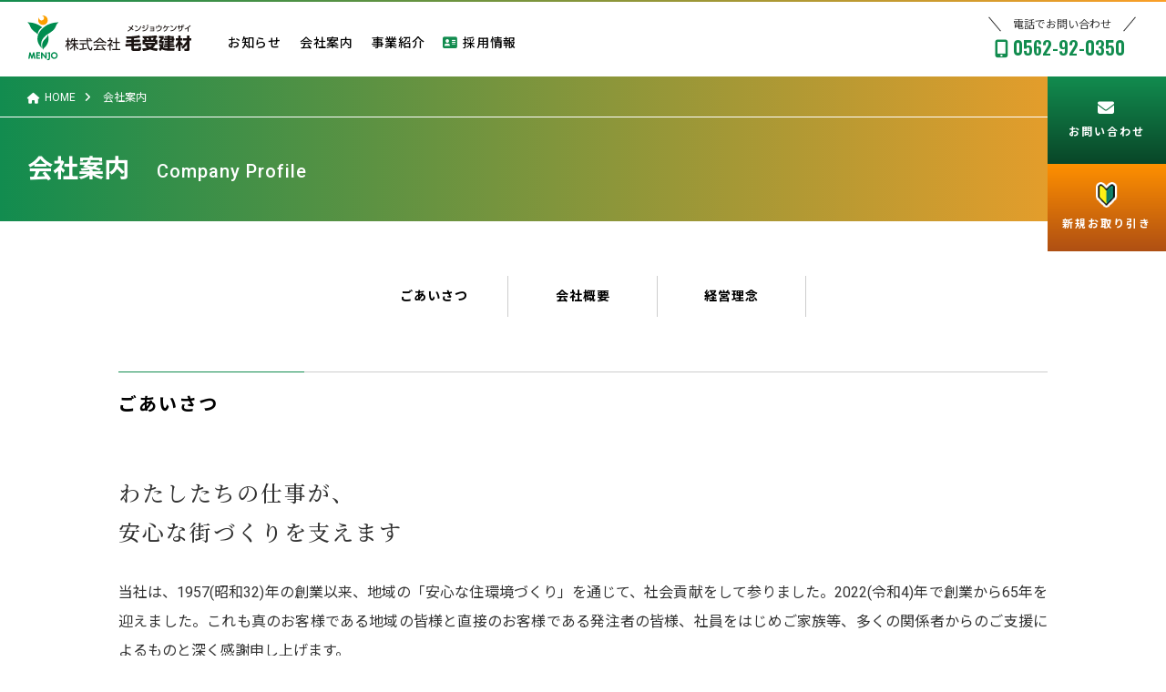

--- FILE ---
content_type: text/html
request_url: https://www.menjo.co.jp/about/index.html
body_size: 7557
content:
<!DOCTYPE html>
<html lang="ja">
<head>
<!-- Global site tag (gtag.js) - Google Ads: 432862692 --> 
<script async src="https://www.googletagmanager.com/gtag/js?id=AW-432862692"></script> 
<script>
  window.dataLayer = window.dataLayer || [];
  function gtag(){dataLayer.push(arguments);}
  gtag('js', new Date());

  gtag('config', 'AW-432862692');
</script> 
<!-- Google Analytics --> 
<script>
  (function(i,s,o,g,r,a,m){i['GoogleAnalyticsObject']=r;i[r]=i[r]||function(){
  (i[r].q=i[r].q||[]).push(arguments)},i[r].l=1*new Date();a=s.createElement(o),
  m=s.getElementsByTagName(o)[0];a.async=1;a.src=g;m.parentNode.insertBefore(a,m)
  })(window,document,'script','//www.google-analytics.com/analytics.js','ga');
  ga('create', 'UA-7208962-3', 'auto');
  ga('send', 'pageview');
</script> 
 <!-- End Google Tag Manager -->
<meta charset="UTF-8">
<meta http-equiv="X-UA-Compatible" content="IE=edge" />
<meta name="format-detection" content="telephone=no">
<meta name="viewport" content="width=device-width,initial-scale=1">
<title>会社案内｜毛受建材｜便利が一番あなたの会社の資材係！土木外構工事に欠かせない生コン、骨材、建材が一度に揃う、現場作業の効率化と工期短縮のお手伝いをする愛知県豊明市の便利な建材屋</title>
<meta name="description" content="土木外構工事に欠かせない生コン、骨材、建材が一度に揃う、現場作業の効率化と工期短縮のお手伝いをする便利な建材屋、愛知県豊明市の毛受建材の会社案内ページです。">
<!--ICO-->
<link href="../common/images/apple-touch-icon.png" rel="apple-touch-icon">
<link href="../common/images/favicon.ico" rel="shortcut icon" />
<!--CSS-->
<link rel="stylesheet" type="text/css" href="../common/css/import.css">
<link rel="stylesheet" type="text/css" href="../common/css/contents/corporate.css">
<link href="https://use.fontawesome.com/releases/v6.1.1/css/all.css" rel="stylesheet">

<!-- Global site tag (gtag.js) - Google Analytics --> 
<script async src="https://www.googletagmanager.com/gtag/js?id=UA-7208962-3"></script> 
<script>
  window.dataLayer = window.dataLayer || [];
  function gtag(){dataLayer.push(arguments);}
  gtag('js', new Date());

  gtag('config', 'UA-7208962-3');
</script>
</head>

<body class="drawer drawer--top"><!-- #BeginLibraryItem "/Library/mjk22_header.lbi" -->
<!--header/-->
<header id="header" class="fadeDown">
  <div class="inner">
    <h1><a href="../index.html"><img src="../common/images/logo.png" alt="株式会社毛受建材" width="180" height="50" class="over"></a></h1>
    <section class="nav_wrap"> 
      <!--global_nav/-->
      <nav id="global_nav">
        <ul class="menu">
          <li class="menu__single"><a href="../news">お知らせ</a></li>
          <li class="menu__single"><a href="index.html">会社案内</a><!--
            <div class="megamenu">
              <ul class="menu__second-level">
                <div class="inside">
                  <li class="title">会社案内</li>
                  <li class="gnv_x2"><a href="about/index.html"><img src="images/mega_ph2-1.png" alt="会社案内"/></a></li>
                  <li class="gnv_x2"><a href="catalog/index.html"><img src="images/mega_ph2-2.png" alt="毛受建材ネットワーク"/></a></li>
                </div>
              </ul>
            </div>--> 
          </li>
          <li class="menu__single"><!--<a href="../business/index.html">事業紹介</a>--><a href="../index.html#business">事業紹介</a>
            <div class="megamenu">
              <ul class="menu__second-level">
                <div class="inside">
                  <li class="title">事業紹介 <i class="fa-solid fa-angle-right"></i></li>
                  <li><a href="../concrete/index.html"><img src="../common/images/mega_biz-1.png" alt="生コン製造販売" width="224" height="160"/></a></li>
                  <li><a href="../kenzai/index.html"><img src="../common/images/mega_biz-2.png" alt="建材販売" width="224" height="160"/></a></li>
                  <li><a href="../kotsuzai/index.html"><img src="../common/images/mega_biz-3.png" alt="骨材販売" width="224" height="161"/></a></li>
                  <li><a href="../sakan/index.html"><img src="../common/images/mega_biz-4.png" alt="左官材料販売" width="224" height="160"/></a></li>
                </div>
              </ul>
            </div>
          </li>
          <!--<li class="menu__single">商品紹介</li>-->
          <li class="menu__single"><a href="../recruit/index.html" target="_blank" class="ext"><i class="fa-solid fa-address-card"></i>採用情報</a></li>
          <!--<li class="menu__single"><a href="https://shop.menjo.co.jp/" target="_blank" class="net"><i class="fa-solid fa-cart-shopping"></i>ONLINE SHOP</a></li>-->
        </ul>
      </nav>
      <!--/global_nav--> 
    </section>
    <section class="head_tel">
      <p class="cap">電話でお問い合わせ</p>
      <p class="tel"><i class="fa-solid fa-mobile-screen-button"></i> 0562-92-0350</p>
    </section>
  </div>
</header>
<!--/header--><!-- #EndLibraryItem --><!-- #BeginLibraryItem "/Library/mjk22_sp_nav.lbi" -->
<!-- SP/ -->
<nav id="global_sp_nav">
<ul>
  <li>
    <button type="button" class="drawer-toggle drawer-hamburger"><span class="sr-only">toggle navigation</span><span class="drawer-hamburger-icon"></span></button>
  </li>
</ul>
</nav>
<nav class="drawer-nav" role="navigation">
  <p class="logo"><a href="../index.html"><img src="../common/images/logo_mark.png" alt="毛受建材" width="35" height="50" class="over"/></a></p>
  <!--external-->
  <ul class="drawer-menu-external">
    <li class="contact"><a href="../contact/index.php">お問い合わせ</a></li>
    <li class="kakeuri"><a href="../kakeuri/index.html">新規お取り引き</a></li>
  </ul>
  <!--menu-->
  <ul class="drawer-menu">
    <li>
      <h3 class="">お知らせ</h3>
      <ul class="">
        <li><a href="../news">お知らせ</a></li>
      </ul>
    </li>
    <li>
      <h3 class="">会社案内</h3>
      <ul class="">
        <li><a href="index.html">会社概要</a></li>
        <!--<li><a href="../recruit/index.html" target="_blank"><i class="fa-solid fa-address-card"></i>採用情報</a></li>-->
      </ul>
    </li>
    <li>
      <h3 class="">事業紹介</h3>
      <ul class="">
        <li><a href="../concrete/index.html">生コン製造販売</a></li>
        <li><a href="../kenzai/index.html">建材販売</a></li>
        <li><a href="../kotsuzai/index.html">骨材販売</a></li>
        <li><a href="../sakan/index.html">左官材料販売</a></li>
      </ul>
    </li>
    <!--<li>
      <h3 class="">商品紹介</h3>
      <ul class="">
        <li><a href="javascript:void(0)">取り扱い商品一覧</a></li>
      </ul>
    </li>-->
  </ul>
    <!--external-->
  <ul class="drawer-menu-external">
    <li class="recruit"><a href="../recruit/index.html" target="_blank"><i class="fa-solid fa-address-card"></i>採用情報</a></li>
    <!--<li class="eshop"><a href="https://shop.menjo.co.jp" target="_blank"><i class="fa-solid fa-cart-shopping"></i>オンラインショップ</a></li>-->
  </ul>
  <!--special-->
  <ul class="drawer-menu-special">
    <li class=""><a href="https://sakan-art.jp/" target="_blank"><img src="../common/images/sp_bnr1_sp.png" alt="サカンアート" width="320" height="72"/>サカンアート</a></li>
    <!--<li class=""><a href="https://art-gravel.com/" target="_blank"><img src="../common/images/sp_bnr2_sp.png" alt="アートグラベル" width="320" height="72"/>アートグラベル</a></li>-->
    <li class=""><a href="https://www.shop-menjo.com/" target="_blank"><img src="../common/images/sp_bnr3_sp.png" alt="E-SHOP MENJO" width="320" height="72"/>E-SHOP MENJO</a></li>
  </ul>
</nav>
<!-- /SP --> <!-- #EndLibraryItem --><!-- #BeginLibraryItem "/Library/mjk22_r_nav.lbi" -->
<!--r_nav/-->
<section id="r_nav" class="wow fadeInRight" data-wow-duration="1s" data-wow-delay="0.1s">
  <ul>
    <li><a href="../contact/index.php" class="contact">
      <p><i class="fa-solid fa-envelope"></i><br>
        お問い合わせ</p>
      </a></li>
    <li><a href="../kakeuri/index.html" class="kakeuri">
      <p><img src="../common/images/icon_beginner.png" alt="新規お取り引き" width="24" height="28"/><br>
        新規お取り引き</p>
      </a></li>
  </ul>
</section>
<!--/r_nav--><!-- #EndLibraryItem --><!--wrap/-->
<div id="wrap">
<!--contents/-->
<main id="contents" class="wow fadeIn" data-wow-duration="1s" data-wow-delay="0s"> 
  <!--breadcrumb/-->
    <div class="PageTitle">
  <section id="breadcrumb">
    <ul>
      <li><a href="../index.html"><i class="fas fa-home"></i>HOME</a></li>
      <li>会社案内</li>
    </ul>
  </section>
        <h2>会社案内<span>Company Profile</span></h2>
        </div>
  <!--/breadcrumb--> 
  
  <!-- corporate/ -->
  <div id="corporate">
    <div class="inner"> 
      
      <!--local_nav/-->
      <nav id="local_nav" class="about">
        <ul class="scroll-fade-row">
          <li><a href="#message">ごあいさつ</a></li>
          <li><a href="#outline">会社概要</a></li>
          <li><a href="#philosophy">経営理念</a></li>
        </ul>
      </nav>
      <!--/local_nav--> 
      
      <!-- message/ -->
      <section id="message" class="scroll-fade-row">
        <h2>ごあいさつ</h2>
        <h3>わたしたちの仕事が、<br>
安心な街づくりを支えます</h3>
        <p class="read">当社は、1957(昭和32)年の創業以来、地域の「安心な住環境づくり」を通じて、社会貢献をして参りました。2022(令和4)年で創業から65年を迎えました。これも真のお客様である地域の皆様と直接のお客様である発注者の皆様、社員をはじめご家族等、多くの関係者からのご支援によるものと深く感謝申し上げます。</p>
          <p class="read">半世紀以上にわたり｢地域一番の安心な住環境づくりの担い手となり、お客様からありがとうが集まる会社になる｣との経営理念を目的に事業運営をして参りました。<br>
日本を含め世界は大きく変化しております。我々に求められる価値や商品、サービスも時代とともに多様化、複雑化してきておりますが、今後とも上記に示す経営理念のもと、社会貢献を果たすことが当社の使命であります。
</p>
          <p class="read">今後共、地域の「安心な住環境づくり」を通じて社会貢献するという責任を果たすためにも品質の確保向上・環境への配慮・コンプライアンス厳守を通じ、地域発展を支えて参ります。<br>
人を大切にし、技術力の向上を図り、プロフェッショナルとしての責任を持ち、安心な街づくりを支える企業として、地域発展に寄与するため、たゆまぬ努力を続けて参ります。
</p>
          <div class="message_ph"><img src="../common/images/message_ph.png" alt="代表取締役社長　毛受　進"/>
              <div class="message_txt"><p class="sign">株式会社　毛受・毛受建材<br>
代表取締役社長　毛受　進
</p></div></div>
          
      </section>
      <!-- /message --> 
      
      <!-- outline/ -->
      <section id="outline" class="scroll-fade-row">
        <h2>会社概要</h2>
        <dl class="first-child">
          <dt>会社名</dt>
          <dd>
            <p class="blk">株式会社 毛受 （めんじょう）</p>
          </dd>
        </dl>
        <dl>
          <dt>所在地</dt>
          <dd>
            <p class="blk">本社</p>
            <p>〒470-1151 愛知県豊明市前後町鎗ヶ名1841<br>
              TEL：0562-92-0350　FAX：0562-92-4141</p>
            <div class="ggmap">
              <iframe src="https://www.google.com/maps/embed?pb=!1m18!1m12!1m3!1d3266.211026964167!2d136.9978669515523!3d35.05146278024943!2m3!1f0!2f0!3f0!3m2!1i1024!2i768!4f13.1!3m3!1m2!1s0x6003629562e38f8b%3A0x40c66d8769b43c4d!2z5q-b5Y-X5bu65p2Q!5e0!3m2!1sja!2sjp!4v1655689917217!5m2!1sja!2sjp" width="480" height="270" style="border:0;" allowfullscreen="" loading="lazy" referrerpolicy="no-referrer-when-downgrade"></iframe>
            </div>
          </dd>
        </dl>
        <dl>
          <dt>創業</dt>
          <dd>1957年</dd>
        </dl>
        <dl>
          <dt>設立</dt>
          <dd>1970年</dd>
        </dl>
        <dl>
          <dt>代表者</dt>
          <dd>代表取締役社長　毛受 進</dd>
        </dl>
        <dl>
          <dt>資本金</dt>
          <dd>300万円</dd>
        </dl>
        <dl>
          <dt>従業員</dt>
          <dd>61名（2022年6月現在）</dd>
        </dl>
        <dl>
          <dt>関連会社</dt>
          <dd>株式会社毛受建材、毛受コンクリート株式会社</dd>
        </dl>
        <dl>
          <dt>事業内容</dt>
          <dd> ● 生コンクリート販売<br>
            ● 骨材販売<br>
            ● 電動工具販売・手工具販売<br>
            ● 土木・建築資材販売<br>
            ● 建設機械のレンタル<br>
            ● エクステリア・ガーデン工事<br>
            ● 介護用品販売・レンタル<br>
            ● 住宅改修・介護リフォーム </dd>
        </dl>
      </section>
      <!-- /outline --> 
      
      <!-- philosophy/ -->
      <section id="philosophy" class="scroll-fade-row">
        <h2>経営理念</h2>
        <h3 class="philosophy">地域一番の「安心な住環境づくり」の担い手となり、お客様から「ありがとう」が集まる会社になる。</h3>
        <h3 class="philosophy">全スタッフが仕事を通して心と技術を磨き、物心共に成長する。</h3>
        <h3 class="philosophy">理念を実践し「自他共の幸せ」と「地域社会の発展」に貢献する。</h3>
        <!--<div class="ttlbox">
          <h4>毛受の心得十ヶ条</h4>
          <ul class="scroll-fade-row">
            <li>一、　私たちは、運命共同体。何よりも『チームワーク』を大切します。</li>
            <li>一、　私たちは、どんな時も『素直』な心を持ち続けます。</li>
            <li>一、　私たちは、仕事に『熱意』を持ち、全力で取り組みます。</li>
            <li>一、　私たちは、どんな時も笑顔とあいさつを忘れず、よりよい人間関係を築きます。</li>
            <li>一、　私たちは、一所懸命に考え、決めたことは即『実行』します。</li>
            <li>一、　私たちは、反省を忘れず、全ての事から学びとり、新しい価値を創りだします。</li>
            <li>一、　私たちは、チャレンジ精神を持ち、『成功』するまでねばり強く、何度でもやり続けます。</li>
            <li>一、　私たちは、時間を守ります。遅れる場合は、素直に謝ります。</li>
            <li>一、　私たちは、主体性を持って仕事に取り組み、創意工夫を積み重ね、自らの仕事をより楽しくします。</li>
            <li>一、　私たちは、職場とは、自分を磨き、高めるための人生道場であると捉え、日々自己研鑽に励みます。</li>
          </ul>
        </div>-->
      </section>
      <!-- /philosophy --> 
      
    </div>
  </div>
  <!-- /corporate --> 
</main>
<!--/contents--><!-- #BeginLibraryItem "/Library/mjk22_ft_sns.lbi" -->
<section class="ft_sns">
    <h3><span>FOLLOW US</span>SNSもフォローしてください！</h3>
    <ul class="box scroll-fade-row">
      <li> <a href="https://www.instagram.com/instamenjokenzai/" target="_blank"><img src="../common/images/box_instagram.png" alt="毛受建材-Instagram" width="290" height="290"/></a></li>
      <li> <img src="../common/images/box_line.png" alt="毛受 LINE公式アカウント" width="290" height="290"/></li>
    </ul>
    <ul class="scroll-fade-row">
      <li> <a href="https://www.instagram.com/instamenjokenzai/" target="_blank"><img src="../common/images/Instagram_Glyph_Gradient_RGB.png" alt="毛受建材-Instagram" width="40" height="40"/></a></li>
      <li> <a href="https://www.facebook.com/毛受建材-218249931876034/" target="_blank"><img src="../common/images/f_logo_RGB-Blue_58.png" alt="毛受建材-Facebook" width="40" height="40"/></a></li>
      <li> <a href="https://www.youtube.com/channel/UC44j7wJjQQYUSQY2JdrABlg" target="_blank"><img src="../common/images/yt_logo_rgb_light_s.png" alt="毛受建材-YouTube" width="40" height="29"/></a></li>
    </ul>
  </section><!-- #EndLibraryItem --><!-- #BeginLibraryItem "/Library/mjk22_ft_nav.lbi" -->
<!-- footer_wrap/ -->
  <div class="footer_wrap"> 
    <!-- ft_nav/ -->
    <section class="ft_nav">
      <h3>SITE MAP</h3>
      <div class="inner scroll-fade-row">
        <ul>
          <li><a href="../index.html">HOME</a></li>
          <li><a href="../contact/index.php">お問い合わせ</a></li>
          <ul>
            <li><a href="../contact/index.php"><i class="fa-solid fa-minus"></i>総合お問い合わせ</a></li>
            <li><a href="../kakeuri/index.html"><i class="fa-solid fa-minus"></i>新規お取り引き</a></li>
            <li><a href="../privacy/index.html"><i class="fa-solid fa-minus"></i>プライバシーポリシー</a></li>
          </ul>
        </ul>
        <ul>
          <li><a href="../news" target="_blank">お知らせ</a></li>
          <li><a href="index.html">会社案内</a></li>
          <!--<li>商品紹介</li>-->
          <li><a href="../recruit/index.html" target="_blank"><i class="fa-solid fa-address-card"></i>採用情報</a></li>
        </ul>
        <ul>
          <!--<li><a href="../business/index.html">事業紹介</a></li>-->
			<li><a href="../index.html#business">事業紹介</a></li>
          <ul>
            <li><a href="../concrete/index.html"><i class="fa-solid fa-minus"></i>生コン・コンクリート事業</a></li>
            <li><a href="../kenzai/index.html"><i class="fa-solid fa-minus"></i>建材販売</a></li>
            <li><a href="../kotsuzai/index.html"><i class="fa-solid fa-minus"></i>骨材販売</a></li>
            <li><a href="../sakan/index.html"><i class="fa-solid fa-minus"></i>左官材料</a></li>
          </ul>
          <!--<li><a href="https://shop.menjo.co.jp/" target="_blank"><i class="fa-solid fa-cart-shopping"></i>オンラインショップ</a></li>-->
        </ul>
      </div>
    </section>
    <!-- /ft_nav --> 
    <!-- ft_bnr/ -->
    <section class="ft_bnr">
      <div class="inner">
        <h3><span>RELATED BUSINESS</span>関連事業</h3>
        <ul class="scroll-fade-row">
          <li><p>介護生活用品の専門店</p> <a href="https://www.hureai.org" target="_blank"><img src="../common/images/ft_bnr1.png" alt="介護用品のふれあい" width="400" height="88"/></a></li>
          <li><p>エクステリア工事、造園、ガーデニング</p> <a href="http://www.shikibe.jp" target="_blank"><img src="../common/images/ft_bnr2.png" alt="四季辺" width="400" height="88"/></a></li>
          <li><p>豊明桶狭間不動産センター</p><img src="../common/images/ft_bnr3.png" alt="つばめホーム" width="400" height="88"/></li>
        </ul>
      </div>
    </section>
    <!-- /ft_bnr --> 
  </div>
  <!-- /footer_wrap --><!-- #EndLibraryItem --><!-- #BeginLibraryItem "/Library/mjk22_footer.lbi" -->
<!--footer/-->
  <footer>
    <div class="inner">
      <ul>
        <li><a href="../index.php"><img src="../common/images/ft_logo.png" width="215" height="57" alt="株式会社毛受建材" class="over"/></a></li>
        <li>
          <p>〒470-1151 愛知県豊明市前後町鎗ヶ名1841</p>
          <p><a href="https://www.menjo.co.jp" target="_blank"><i class="fas fa-external-link-alt"></i> https://www.menjo.co.jp/</a></p>
        </li>
        <li>
          <p class="tel">TEL.<span class="tel-link">0562-92-0350</span></p>
          <p class="fax">FAX. 0562-92-4141</p>
        </li>
        <li>
          <p>平日(月～金) 6:45～17:45</p>
          <p>土曜 6:45～17:30／祝日 6:45～17:00</p>
        </li>
      </ul>
    </div>
    <section class="global_ft">
      <p>Copyright © MENJO KENZAI Co.,Ltd. All Rights Reserved.</p>
    </section>
  </footer>
  <!--/footer-->
<div class="page-top"><a href="#"><img src="../common/images/page_top.png" width="40" height="40" alt="page top" class="over"></a></div><!-- #EndLibraryItem --></div>
    <!--/wrap-->
    <!-- JS --> 
<script type="text/javascript" src="../common/js/viewport.js"></script> 
<script type="text/javascript" src="../common/js/jquery-3.4.1.min.js" ></script>
<!--<script type="text/javascript" src="../common/js/jquery-1.11.3.min.js" ></script>-->
<script type="text/javascript" src="../common/js/jquery-ui.min.js"></script> 
<script type="text/javascript" src="../common/js/scripts.js"></script> 
<!-- EF --> 
<script type="text/javascript" src="../common/js/fader.js"></script> 
<script type="text/javascript" src="../common/js/wow.js"></script>
<script>
    new WOW().init();
</script> 
<!-- google adservices --> 
<script type="text/javascript">
/* <![CDATA[ */
var google_conversion_id = 1015129507;
var google_custom_params = window.google_tag_params;
var google_remarketing_only = true;
/* ]]> */
</script> 
<script type="text/javascript" src="//www.googleadservices.com/pagead/conversion.js">
</script>
<noscript>
<div style="display:inline;"> <img height="1" width="1" style="border-style:none;" alt="" src="//googleads.g.doubleclick.net/pagead/viewthroughconversion/1015129507/?value=0&amp;guid=ON&amp;script=0"/> </div>
</noscript>
</body>
</html>


--- FILE ---
content_type: text/css
request_url: https://www.menjo.co.jp/common/css/import.css
body_size: 331
content:
@charset "UTF-8";

@import "reset.css" ;
@import "common.css" ;
@import "common_sp.css" ;
@import "style.css" ;
@import "droppy.css" ;
@import "drawer.css" ;
@import "hover-min.css" ;
/*@import "jquery-ui.min.css" ;*/
@import "animate.css" ;
/*font*/
@import url('https://fonts.googleapis.com/css?family=Noto+Sans+JP:100,300,400,500,700,900&display=swap');
@import url('https://fonts.googleapis.com/css?family=Noto+Serif+JP:200,300,400,500,600,700,900&display=swap');
@import url('https://fonts.googleapis.com/css?family=Roboto:100,100i,300,300i,400,400i,500,500i,700,700i,900,900i&display=swap');
@import url('https://fonts.googleapis.com/css2?family=Oswald:wght@200;300;400;500;600;700&display=swap');

/*GRN*/
/*#128C4F*/
/*#0A522E*/
/*ORG*/
/*#FF9000*/

--- FILE ---
content_type: text/css
request_url: https://www.menjo.co.jp/common/css/contents/corporate.css
body_size: 2458
content:
@charset "UTF-8";

/* corporate
===================================*/

#corporate{
    width: 100%;
}

#corporate .inner {
	max-width: 1100px;
    padding-top: 60px;
	padding-bottom: 60px;
}

#corporate h2{
    width: 100%;
    text-align: left;
    font-size: 2.0rem;
    font-weight: 700;
    position: relative;
    margin-bottom: 60px;
    letter-spacing: 2px;
    border-top: 1px solid #CDCDCD;
    padding-top: 20px;
}

#corporate h2::after{
 position: absolute;
  content: "";
  display: block;
  border-top: solid 1px #128C4F;
  top: -1px;
    left: 0;
  width: 20%;
}

#corporate h2 span{
    font-size: 1.4rem;
    display: block;
}
/*
#corporate h3{
    width: 100%;
    text-align: left;
    font-size: 1.8rem;
    font-weight: 500;
    position: relative;
    padding-top: 30px;
    margin-bottom: 30px;
    letter-spacing: 2px;
}

#corporate h3:before {
  content: '';
  position: absolute;
    top: 0;
    left: 0;
  display: inline-block;
  width: 90px;
  height: 1px;
  background-color: #A81113;
  border-radius: 2px;
}
*/

#corporate h3{
    font-family: 'Noto Serif JP', 'Times New Roman', '游明朝', 'Yu Mincho', '游明朝体', 'YuMincho', 'ヒラギノ明朝 Pro W3', 'Hiragino Mincho Pro', 'HiraMinProN-W3', 'HGS明朝E', 'ＭＳ Ｐ明朝', 'MS PMincho', serif;
    text-align: left;
    font-size: 2.4rem;
    font-weight: 500;
    margin-bottom: 30px;
    letter-spacing: 2px;
}

#corporate h3.philosophy{
    font-family: 'Noto Serif JP', 'Times New Roman', '游明朝', 'Yu Mincho', '游明朝体', 'YuMincho', 'ヒラギノ明朝 Pro W3', 'Hiragino Mincho Pro', 'HiraMinProN-W3', 'HGS明朝E', 'ＭＳ Ｐ明朝', 'MS PMincho', serif;
    text-align: left;
    font-size: 2.0rem;
    font-weight: 700;
    margin-bottom: 15px;
    letter-spacing: 2px;
}

#corporate h4{
    text-align: center;
    font-size: 1.8rem;
    font-weight: 500;
    letter-spacing: 2px;
    position: relative;
    display: inline-block;
    margin: 0 auto 30px;
    padding: 0 55px;
}

#corporate h4:before, #corporate h4:after {
  content: '';
  position: absolute;
  top: 50%;
  display: inline-block;
  width: 45px;
  height: 1px;
  background-color: black;
}

#corporate h4:before {
  left:0;
}
#corporate h4:after {
  right: 0;
}

#corporate p.read {
	font-size: 1.6rem;
    text-align: justify;
    line-height: 2.0;
    margin-bottom: 40px;
}

#corporate .message_ph{
    padding-top: 30px;
}

#corporate .message_ph img{
    position: relative;
    max-width: 100%;
    height: auto;
}

#corporate .message_txt {
    position: absolute;
    z-index: 3;
    bottom: 0;
    right: 0;
     transition: all 0.3s linear;
}

#corporate p.sign {
    position: relative;
	font-size: 1.6rem;
    text-align: right;
    font-family: 'Noto Serif JP', 'Times New Roman', '游明朝', 'Yu Mincho', '游明朝体', 'YuMincho', 'ヒラギノ明朝 Pro W3', 'Hiragino Mincho Pro', 'HiraMinProN-W3', 'HGS明朝E', 'ＭＳ Ｐ明朝', 'MS PMincho', serif;
    padding-top: 30px;
    padding-left: 180px;
}

#corporate p.sign:before {
  content: '';
  position: absolute;
  display: inline-block;
  width: 100%;
  height: 1px;
    top: 0;
  left: 0;
  background-color: #000;
}

/* message
===================================*/

#message {
    width: 100%;
    margin-bottom: 90px;
}

#message .img_msg {
    float: right;
    margin-left: 30px;
    margin-bottom: 30px;
}


/* outline
===================================*/

#outline {
    width: 100%;
    margin-bottom: 90px;
}

#outline dl{
    overflow: hidden;
    position: relative;
    border-bottom: 1px solid #CDCDCD;
    display: -webkit-box;
	display: -ms-flexbox;
	display: flex;
	-ms-flex-wrap: wrap;
	flex-wrap: wrap;
}
#outline dl.first-child{
    border-top: 1px solid #CDCDCD;
}
#outline dt{
    float: left;
    font-size: 1.6rem;
    font-weight: 700;
    color: #000000;
    width: 200px;
    text-align: left;
    padding: 20px 20px;
    -webkit-box-sizing: border-box;
    -moz-box-sizing: border-box;
    box-sizing: border-box;
    background-color: #ECF7FE;
}

#outline dd {
	text-align: left;
    overflow: hidden;
    font-size: 1.6rem;
    padding: 20px 0 20px 20px;
    width: calc( 100% - 200px);
}

#outline dd p {
	margin-bottom: 10px;
    width: 100%;
}

#outline dd p.blk {
    color: #000000;
    font-weight: 700;
    margin-bottom: 0px;
}

#outline dd p:last-child {
    margin-bottom: 0px;
}

.ggmap {
    overflow: hidden;
    width: 100%;
    /*max-width: 480px;*/
    height: 270px;
    margin-bottom: 20px;
    text-align: left;
}
 
.ggmap.last{
    margin-bottom: 0px;
}

.ggmap iframe {
    width: 100%;
}

/* philosophy
===================================*/

#philosophy {
    width: 100%;
    margin-bottom: 0px;
}

#philosophy ul{
    width: 100%;
    overflow: hidden;
}

#philosophy li{
    width: 100%;
    text-align: left;
    -webkit-box-sizing: border-box;
    -moz-box-sizing: border-box;
    box-sizing: border-box;
    border-bottom: 1px solid #DADADA;
    padding: 12px;
}

.ttlbox{
    text-align: center;
    padding-top: 60px;
}

/* history
===================================*/

#history {
    width: 100%;
    margin-bottom: 0px;
}

.area ul{
    width: 100%;
    overflow: hidden;
}

.area li{
    width: 100%;
    text-align: left;
    -webkit-box-sizing: border-box;
    -moz-box-sizing: border-box;
    box-sizing: border-box;
    border-bottom: 1px solid #DADADA;
    padding: 12px;
}
/*
.area li:first-child{
    border-top: 1px solid #DADADA;
}
*/
.area li p.date{
	color: #000000;
    font-size: 1.6rem;
    font-weight: 700;
    float: left;
    margin-right: 40px;
}

.area li p{
	font-size: 1.6rem;
    text-align: justify;
    overflow: hidden;
}

/* tab
===================================*/

.tab{
    /*display: flex;
    flex-wrap: wrap;*/
    width: 100%;
    display: -webkit-box;
	display: -ms-flexbox;
	display: flex;
	-ms-flex-wrap: wrap;
	flex-wrap: wrap;
	-webkit-box-pack: center;
	-ms-flex-pack: center;
	-webkit-justify-content: center;
	justify-content: center;
    border-bottom: 1px solid #DADADA;
    position: relative;
}

.tab li{
    position: relative;
    margin-left: 5px;
    margin-right: 5px;
    margin-bottom: -1px;
}

.tab li a{
    display: inline-block;
    font-size: 1.6rem;
    text-align: center;
    color: #333333;
    padding: 8px 16px;
    background-color: #F6F5F3;
    border-top: 1px solid #DADADA;
    border-left: 1px solid #DADADA;
    border-right: 1px solid #DADADA;
}

.tab li a:hover{
    color: #000000;
    font-weight: 700;
    background-color: #FFFFFF;
    border-bottom: 1px solid #FFFFFF;
}

/*active*/
.tab li.active a{
    color: #000000;
    font-weight: 700;
    background-color: #FFFFFF;
    border-bottom: 1px solid #FFFFFF;
}

/*default*/
.area {
  display: none;
  opacity: 0;
  padding: 30px 0;
}

/*is-active*/
.area.is-active {
    display: block;
    animation-name: displayAnime;
    animation-duration: 2s;
    animation-fill-mode: forwards;
}

@keyframes displayAnime{
  from {
    opacity: 0;
  }
  to {
    opacity: 1;
  }
}








/* ==============================================================================
[Media Queries] 
============================================================================== */

@media only screen and (min-width:1px) and (max-width:768px) { 

/* corporate
===================================*/

#corporate .inner {
    padding-top: 30px;
	padding-bottom: 60px;
}

#corporate h2 {
    font-size: 2.4rem;
}

#corporate h3 {
    font-size: 1.8rem;
    padding-top: 30px;
    margin-bottom: 30px;
    letter-spacing: 2px;
}

#corporate h3.philosophy{
    font-size: 1.6rem;
    font-weight: 700;
    margin-bottom: 15px;
    letter-spacing: 1px;
}
    
#corporate p.read {
	font-size: 1.4rem;
    line-height: 2.0;
}

#corporate .message_ph{
    padding-top: 0px;
    margin-bottom: 120px;
}

#corporate .message_txt {
    position: absolute;
    z-index: 3;
    bottom: -40px;
    right: 0;
}

#corporate p.sign {
    position: relative;
	font-size: 1.6rem;
    text-align: right;
    padding-top: 50px;
    padding-left: 20px;
}

#corporate p.sign:before {
  content: '';
  position: absolute;
  display: inline-block;
  width: 1px;
  height: 100px;
    top: 0;
  left: 0;
  background-color: #000;
}

    
/* message
===================================*/

#message {
    margin-bottom: 40px;
}

#message .img_msg {
    float: none;
    margin-top: 20px;
    margin-left: 0px;
    margin-bottom: 0px;
}
    
/* outline
===================================*/

#outline {
    margin-bottom: 40px;
}

/* philosophy
===================================*/

#philosophy li{
    font-size: 1.4rem;
}
    
/* history
===================================*/

#history {
    margin-bottom: 0px;
}

.tab li a{
    font-size: 1.4rem;
}

.area li p.date{
    font-size: 1.4rem;
}

.area li p{
	font-size: 1.4rem;
}

} /*@mediaEnd*/





/* ==============================================================================
[Media Queries] 
============================================================================== */

@media only screen and (min-width:1px) and (max-width:480px) {

/* corporate
===================================*/
    
#corporate h2 {
    font-size: 2.0rem;
    margin-bottom: 30px;
    letter-spacing: 2px;
    border-top: 1px solid #D6D6D6;
    padding-top: 20px;
}

#corporate h3 {
    font-size: 1.5rem;
    padding-top: 15px;
    margin-bottom: 40px;
    letter-spacing: 2px;
}

#corporate h3.philosophy{
    font-size: 1.5rem;
}

#corporate h4{
    font-size: 1.4rem;
}

#corporate p.read {
	font-size: 1.4rem;
    line-height: 2.0;
}
    
#corporate .message_ph{
    padding-top: 0px;
    margin-bottom: 120px;
}

#corporate .message_txt {
    position: absolute;
    z-index: 3;
    bottom: -60px;
    right: 0;
}

#corporate p.sign {
    position: relative;
	font-size: 1.4rem;
    text-align: right;
    padding-top: 50px;
    padding-left: 20px;
}

#corporate p.sign:before {
  content: '';
  position: absolute;
  display: inline-block;
  width: 1px;
  height: 100px;
    top: 0;
  left: 0;
  background-color: #000;
}

/* outline
===================================*/
#outline dl{
	width: 100%;
    overflow: hidden;
}

#outline dt{
    float: none;
    font-size: 1.2rem;
    text-align: left;
    width: 100%;
    padding: 10px;
    -webkit-box-sizing: border-box;
    -moz-box-sizing: border-box;
    box-sizing: border-box;
}

#outline dd {
    text-align: left;
    font-size: 1.2rem;
    width: 100%;
    padding: 10px;
    -webkit-box-sizing: border-box;
    -moz-box-sizing: border-box;
    box-sizing: border-box;
}
   
/* philosophy
===================================*/

#philosophy li{
    font-size: 1.2rem;
}

/* history
===================================*/

.tab li a{
    font-size: 1.2rem;
}

.area li{
    padding: 10px;
}

.area li p.date{
    font-size: 1.4rem;
    margin-right: 30px;
}

.area li p{
	font-size: 1.4rem;
}


/* local_nav
===================================

#local_nav {
    margin-bottom: 30px;
}
===================================*/
    
} /*@mediaEnd*/


--- FILE ---
content_type: text/css
request_url: https://www.menjo.co.jp/common/css/common.css
body_size: 8484
content:
/* -------------------------------- 
Base style
-------------------------------- */
html * {
  -webkit-font-smoothing: antialiased;
  -moz-osx-font-smoothing: grayscale;
}
*, *:after, *:before {
  -webkit-box-sizing: border-box;
  -moz-box-sizing: border-box;
  box-sizing: border-box;
}
body, html {
  /* important */
  height: 100%;
}
html {
  font-size: 62.5%;
    scroll-behavior: smooth;
}
body {
  font-family: 'Roboto', 'Noto Sans JP', "Helvetica Neue", "游ゴシック Medium", YuGothic, YuGothicM, "Hiragino Kaku Gothic ProN", メイリオ, Meiryo, sans-serif;
  color: #333;
  line-height: 1.8;
  font-size: 1.6em;
}
a {
  color: #2E87CA;
  text-decoration: none;
}
a:hover {
  color: #205F8E;
  /*text-decoration: underline;*/
}
.pc {
  display: block;
}
.sp {
  display: none;
}
.pc_pr {
  display: block;
}
.sp_pr {
  display: none;
}
/* ------------------------------- 
text
-------------------------------- */
.txt_blu {
  color: #00C8C8;
}
.txt_red {
  color: #FF0000;
}
.txt_blk {
  color: #000000;
}
.txt_grn {
  color: #008F51;
}
.txt_org {
  color: #FFA100;
}
/* ------------------------------- 
img
-------------------------------- */
.img_thumb {
  max-width: 80px;
  height: auto;
}
/* ------------------------------- 
commmon
-------------------------------- */
#wrap {
    width: 100%;
    padding-top: 84px;
    position: relative;
    transition: all 0.3s linear;
}

.inner {
  max-width: 1360px; /*1280*/
  width: 100%;
  margin: 0 auto;
  padding: 0 40px;
  -webkit-box-sizing: border-box;
  -moz-box-sizing: border-box;
  box-sizing: border-box;
}

/*
.list_inner{
	width: 100%;
	margin: 0 auto;
	padding: 0 20px;
	-webkit-box-sizing: border-box;
	-moz-box-sizing: border-box;
	box-sizing: border-box;
}
*/
/* ------------------------------- 
Global Header
-------------------------------- */
.global_hd {
  width: 100%;
  overflow: hidden;
  line-height: 1;
  border-bottom: 1px solid #DFDFDF;
  transition: all 0.75s ease-out;
}
.global_hd p {
  text-align: center;
  padding-left: 20px;
  padding-top: 6px;
  padding-bottom: 6px;
  padding-right: 20px;
  font-size: 14px;
}
.global_hd p em {
  margin-left: 5px;
  margin-right: 5px;
}
.global_hd p em img {
  vertical-align: middle;
}

/* ------------------------------- 
HEADER
-------------------------------- */
header {
    width: 100%;
    height: 84px;
    /*position: relative;*/
    position: fixed;
    z-index: 111;
    background-color: #FFFFFF;
    /*border-bottom: 1px solid #DDDDDD;*/
    border-top: 2px solid #128C4F;
    border-image: linear-gradient(to right, #128C4F 0%, #FB9F27 100%);
    border-image-slice: 1;
    -webkit-box-sizing: border-box;
    -moz-box-sizing: border-box;
    box-sizing: border-box;
}
header .inner {
  max-width: 100%;
  padding: 15px 30px;
  overflow: hidden;
  transition: all 0.75s ease-out;
}
header h1 {
  float: left;
  position: relative;
  z-index: 11;
  margin-right: 40px;
  transition: all 1.25s ease-out;
}
header h1 img {
  vertical-align: middle;
}
/*
header h1.base img{
	max-width: 240px;
}
*/
/* global_nav
==================================*/
.nav_wrap {
  float: left;
}
#global_nav {
    padding-top: 18px;
    transition: all 0.5s ease-out;
}
#global_nav li {
  margin-right: 20px;
  float: left;
  padding: 0;
  color: #888888;
  font-size: 14px !important;
  font-weight: 500;
  width: auto;
  letter-spacing: 0.05em;
}

#global_nav li a {
  position: relative;
  display: inline-block;
  text-decoration: none;
  color: #000000;
  padding-bottom: 28px;
}

#global_nav li a.net {
  color: #128C4F;
    font-size: 15px !important;
}

#global_nav li a.net i{
    font-size: 14px;
}

#global_nav li i {
   color: #128C4F;
    margin-right: 5px;
}

#global_nav li a:hover {
  color: #128C4F;
}

#global_nav li a::after {
  position: absolute;
  /*bottom: -4px;*/
  bottom: 20px;
  left: 0;
  content: '';
  width: 100%;
  height: 2px;
  background: #128C4F;
  transform: scale(0, 1);
  transform-origin: center top;
  transition: transform .3s;
}

#global_nav li a:hover::after {
  transform: scale(1, 1);
}

/*** current ***/
/*
#global_nav li a.current {
  color: #C7092E;
}
*/
    
/* r_nav
==================================*/

#r_nav {
    position: fixed;
    top: 84px;
    right: 0;
    z-index: 99;
}

#r_nav li {
    width: 130px;
    height: 96px;
    transition: all 0.3s linear;
}

#r_nav li a{
    width: 100%;
    height: 100%;
    display: -webkit-box;
    display: -ms-flexbox;
    display: flex;
    -webkit-box-pack: center;
    -ms-flex-pack: center;
    -webkit-justify-content: center;
    justify-content: center;
    align-items: center; 
    text-align: center;
    font-size: 1.2rem;
    letter-spacing: 0.2rem;
    color: #FFFFFF;
    font-weight: 700;
    transition: all 0.3s linear;
}

#r_nav li a.contact {
    background-image: linear-gradient(to top, #094628 0%, #128C4F 100%);
}

#r_nav li a.kakeuri {
    background-image: linear-gradient(to top, #AF4F13 0%, #FF9000 100%);
}

#r_nav li a:hover {
    filter: alpha(opacity=60);
    -moz-opacity: 0.6;
    opacity: 0.6;
}

#r_nav li i {
    font-size: 1.8rem;
    color: #FFFFFF;
    margin-bottom: 8px;
}

#r_nav li img{
    margin-bottom: 8px;
}

@media only screen and (min-width:740px) {
    
/* is-animation
===================================*/

#r_nav.is-animation li {
    width: 60px;
    height: 180px;
}

#r_nav.is-animation li p{
  -ms-writing-mode: tb-rl;
  writing-mode: vertical-rl;
}

#r_nav.is-animation li br{
    display: none;
}

#r_nav.is-animation li i,
#r_nav.is-animation li img{
    margin-bottom: 5px;
}
    
} /*@mediaEnd*/


@media only screen and (min-width:740px) and (max-width:1200px){

/* r_nav
==================================*/

#r_nav li {
    width: 60px;
    height: 180px;
}

#r_nav li p{
  -ms-writing-mode: tb-rl;
  writing-mode: vertical-rl;
}

#r_nav li br{
    display: none;
}

#r_nav li i,
#r_nav li img{
    margin-bottom: 5px;
}

} /*@mediaEnd*/

@media only screen and (min-width:1px) and (max-width:740px){

/* r_nav
==================================*/

#r_nav {
    width: 100%;
    top: auto;
    right: 0;
    bottom: 0;
}

#r_nav ul{
	display: flex;
	flex-wrap: wrap;
	justify-content: space-between;
}

#r_nav li {
    width: 50%;
    height: 54px;
}

#r_nav li br{
    display: none;
}

#r_nav li i,
#r_nav li img{
    vertical-align: middle;
}

} /*@mediaEnd*/


/* head_tel
==================================*/
.head_tel {
    float:right;
    margin-right: 10px;
    transition: all 0.5s ease-out;
}
.head_tel p.cap {
    font-size: 1.2rem;
    color: #333333;
    text-align: center;
    position: relative;
}
.head_tel p.cap:before, .head_tel p.cap:after {
  display: inline-block;
  position: absolute;
  top: 45%;
  width: 20px;
  height: 1px;
  border-radius: 5px;
  background-color: #333333;
  content: "";
}
.head_tel p.cap:before {
  left: -10px;
  -webkit-transform: rotate(50deg);
  transform: rotate(50deg);
}
.head_tel p.cap:after {
  right: -10px;
  -webkit-transform: rotate(-50deg);
  transform: rotate(-50deg);
}
.head_tel p.tel {
    font-family: 'Oswald', 'Roboto', 'Noto Sans JP', "Helvetica Neue", "游ゴシック Medium", YuGothic, YuGothicM, "Hiragino Kaku Gothic ProN", メイリオ, Meiryo, sans-serif;
    font-weight: 600;
    font-size: 2.0rem;
    color: #128C4F;
    text-align: right;
    line-height: 1.4;
    margin-right: 5px;
}

@media only screen and (min-width:1040px) and (max-width:1200px){

.head_tel {
    /*margin-right: 40px;*/
}
    
} /*@mediaEnd*/

@media only screen and (min-width:740px) and (max-width:1040px){
    
.head_tel {
    margin-right: 60px;
}
    
} /*@mediaEnd*/

@media only screen and (min-width:470px) and (max-width:740px){

.head_tel {
    margin-right: 60px;
}

} /*@mediaEnd*/

@media only screen and (min-width:1px) and (max-width:470px){

.head_tel {
    display: none;
}
    
} /*@mediaEnd*/

/* global_sp_nav
===================================*/
#global_sp_nav {
  display: none;
}

/* search_box
==================================*/
.search_box {
  height: 40px;
  border: 1px solid #008f51;
  position: relative;
  border-radius: 6px;
  padding-left: 0.5em;
  -webkit-box-sizing: border-box;
  -moz-box-sizing: border-box;
  box-sizing: border-box;
}
.search_box select {
  height: 38px;
  float: left;
  font-size: 1.2rem;
  /*height: 2.0em;*/
  padding-right: 0.5em;
  border-left: none;
  border-right: 1px solid #008f51;
  border-bottom: none;
  border-top: none;
  -webkit-appearance: none; /*safari*/
}
.search_box input[type="search"] {
  width: 300px;
  height: 38px;
  float: left;
  border: none;
  padding: 3px 10px;
  font-size: 1.2rem;
  -webkit-appearance: none; /*safari*/
}
.search_box input[type="search"]:focus {
  outline: 0;
  height: 38px;
}
.src_btn {
  width: 40px;
  height: 38px;
  position: absolute;
  right: 0;
  top: 0;
  background-color: #008f51;
  color: #FFFFFF;
  border: none;
  font-size: 1.6rem;
  cursor: pointer;
  border-top-right-radius: 4px;
  border-bottom-right-radius: 4px;
}
.src_btn:hover {
  color: #006D3D;
}

/* breadcrumb
===================================*/
#breadcrumb {
  text-align: left;
  width: 100%;
  overflow: hidden;
  padding: 8px 30px;
  -webkit-box-sizing: border-box;
  -moz-box-sizing: border-box;
  box-sizing: border-box;
  /*background-color: #ECF7FE;*/
    background: linear-gradient(to right, #128C4F, #FB9F27);    
    border-bottom: 1px solid #FFFFFF;
}

#breadcrumb ul {
    text-align: left;
}
#breadcrumb li {
  display: inline;
  /*color: #111111;*/
    color: #FFFFFF;
  font-size: 1.2rem;
    line-height: 1.5;
}
#breadcrumb li i{
  margin-right: 5px;
    vertical-align: middle;
}
#breadcrumb li a {
  margin-right: 10px;
  color: #FFFFFF;
}
#breadcrumb li a:after {
  content: "\f105";
    font-family: "Font Awesome 6 Free";
    font-weight: 900;
  margin-left: 10px;
  color: #FFFFFF;
}
#breadcrumb li a:hover {
  color: #FFFFFF;
    text-decoration: underline;
}
#breadcrumb li a:hover:after {
    color: #FFFFFF;
    text-decoration: underline;
}

/* PageTitle
===================================*/

.PageTitle{
    background: linear-gradient(to right, #128C4F, #FB9F27);
}

#contents .PageTitle h2 {
    font-size: 2.8rem;
    font-weight: 700;
    line-height: 1.5;
    color: #FFFFFF;
    text-align: left;
    padding: 36px 30px;
    margin-bottom: 0;
}
#contents .PageTitle h2 span {
    display: inline;
    font-size: 2.0rem;
    font-weight: 500;
    letter-spacing: 0.1rem;
    color: #FFFFFF;
    margin-left: 30px;
}

/* ------------------------------- 
contents
-------------------------------- */

#contents {
  width: 100%;
  overflow: hidden;
}
#contents h2 {
    font-size: 3.6rem;
    font-weight: 700;
    line-height: 1.5;
    color: #000000;
    text-align: center;
    margin-bottom: 30px;
}
#contents h2 span {
    display: block;
    font-size: 2.4rem;
    color: #128C4F;
}
#contents p.subttl {
    font-size: 1.6rem;
    text-align: center;
    margin-bottom: 30px;
}
#contents p.read {
    text-align: center;
}
/*more*/
#contents p.more {
  text-align: right;
  /*margin-top: 20px;*/
  font-size: 1.2rem;
}
#contents p.more a {
  /*color: #B40000;*/
  text-decoration: none;
}
#contents p.more a::before {
  content: "\025b6";
    margin-right: 5px;
}

/* recommend
===================================*/
.recommend {
  width: 100%;
  position: relative;
  overflow: hidden;
    margin-bottom: 60px;
}
.recommend .inner {
    max-width: 1380px;
}
.recommend ul {
    width: 100%;
    padding: 0;
    margin: 0;
     /*flex*/
    display: -webkit-box;
	display: -ms-flexbox;
	display: flex;
	-ms-flex-wrap: wrap;
	flex-wrap: wrap;
	-webkit-box-pack: start;
	-ms-flex-pack: start;
	-webkit-justify-content: flex-start;
	justify-content: flex-start;
}

.recommend ul.grid {
    margin-top: 40px;
}

.recommend ul.grid li {
    max-width: 290px;
    width: calc( 25% - 44px);
    margin: 0px 22px 40px;
    vertical-align: top;
    -webkit-transition: opacity 0.5s ease-out;
    -moz-transition: opacity 0.5s ease-out;
    -ms-transition: opacity 0.5s ease-out;
    text-align: left;
    /*2022.10.21*/
    min-height: 290px;
}

.recommend ul.grid li:hover {
  filter: alpha(opacity=60);
  -moz-opacity: 0.6;
  opacity: 0.6;
}

/* ul.grid li */
/*
.slider {
  width: 100%;
}*/
.reco_ph {
  overflow: hidden;
  margin-bottom: 10px;
  position: relative;
  text-align: center;
}
.reco_ph img {
    max-width: 100%;
    height: auto;
    transition: transform 0.25s ease-out;
    transform: scale(1.00);
}
.recommend ul.grid li:hover img {
    transform: scale(1.10);
}

.recommend h4 {
  text-align: left;
  font-size: 1.6rem;
  font-weight: 700;
    line-height: 1.5;
    margin-bottom: 5px;
}

.recommend p.caption {
    font-size: 1.4rem;
    text-align: justify;
}

.recommend p.cat {
    font-size: 1.2rem;
    font-weight: 700;
    line-height: 1.2;
    letter-spacing: 0.1rem;
    color: #FFFFFF;
    background-color: #8B8B8B;
    display: inline-block;
    padding: 4px 16px;
    border-radius: 10px;
    margin-bottom: 5px;
}

.recommend p.cat-1 {
    background-color: #8B8B8B;
}
.recommend p.cat-2 {
    background-color: #CE8930;
}
.recommend p.cat-3 {
    background-color: #766453;
}
.recommend p.cat-4 {
    background-color: #5F7543;
}

.recommend ul.grid li a{
    color: #000;
}

/* hover */
.recommend ul.grid li:hover h4 {
    text-decoration: underline;
}

/*==================================================
ギャラリーのためのcss
===================================*/

/*＝＝＝並び替えボタンのCSS*/
.sort-btn{
    display: flex;
    /*justify-content: center;*/
    justify-content: space-between;
    flex-wrap: wrap;
    padding: 0px 0px;
}

.sort-btn li{
    /*background:#eee;
    border-radius:10px;*/
    font-size: 1.6rem;
    font-weight: 700;
    letter-spacing: 0.1rem;
    color: #6E6E6E;
    cursor: pointer;
    padding: 10px;
    /*margin:0 10px;*/
    margin: auto;
    width: 17%;
    /*max-width: 224px;*/
    text-align: center;
    border-bottom: 3px solid #6E6E6E;
    -webkit-box-sizing: border-box;
    -moz-box-sizing: border-box;
    box-sizing: border-box;
    position: relative;
}

.sort-btn li.active{/*ボタンに現在地＝activeというクラス名がついたら背景色を変更*/
    background-color: #eee;
    color: #128C4F;
    border-bottom: 3px solid #128C4F;
}

.sort-btn li::after{
    content: url(../images/arrow_gry.png);
    position: absolute;
    bottom: -26px;
    left: 50%;
    margin-left: -10px;
    opacity: 0;
}
.sort-btn li.active::after{
    content: url(../images/arrow_grn.png);
    position: absolute;
    bottom: -26px;
    left: 50%;
    margin-left: -10px;
    opacity: 1;
}

/*横幅が480px以下になった際の指定*/
@media only screen and (max-width: 480px) {
.sort-btn{
  justify-content: space-between;
}
   }

/*＝＝＝Muuriのレイアウトのための調整 */
.grid {
  position: relative;/*並び替えの基準点を指定*/
}

/*各画像の横幅などの設定*/
.item {
    display: block;
    position: absolute;
    /*width: 33%; 横並びで3つ表示*/
    z-index: 1;
    list-style: none;
}
/*画像の横幅を100%にしてレスポンシブ化*/
.grid img{
	width:100%;
	height:auto;
	vertical-align: bottom;/*画像の下にできる余白を削除*/
}

/*横幅が768px以下になった際の指定*/
@media only screen and (max-width: 768px) {
.item {
  /*width: 49.5%; 横並びで2つ表示*/
}
}

/*内側のボックスの高さが崩れないように維持*/
.item-content {
  position: relative;
  width: 100%;
  height: 100%;
}


/* special_Bnr
===================================*/
.special_Bnr {
    width: 100%;
    position: relative;
    overflow: hidden;
    background-color: #E2DCD6;
}

.special_Bnr .inner {
    max-width: 1360px;
    padding-top: 50px;
    padding-bottom: 50px;
}

.special_Bnr ul {
    width: 100%;
  /*display: -webkit-box;
  display: -ms-flexbox;
  display: flex;
  -ms-flex-wrap: wrap;
  flex-wrap: wrap;
  -webkit-box-pack: justify;
  -ms-flex-pack: justify;
  -webkit-justify-content: space-between;
  justify-content: space-between;*/
}
.special_Bnr li {
    max-width: 360px;
    margin: 0 40px;
    vertical-align: top;
    -webkit-transition: opacity 0.5s ease-out;
    -moz-transition: opacity 0.5s ease-out;
    -ms-transition: opacity 0.5s ease-out;
    text-align: left;
    position: relative;
}

.special_Bnr li:hover {
  filter: alpha(opacity=60);
  -moz-opacity: 0.6;
  opacity: 0.6;
}
.special_Bnr li img {
    max-width: 100%;
    height: auto;
    margin-bottom: 10px;
    transition: all 0.3s linear;
}
.special_Bnr li:hover img {
    opacity: 0.6;
}

.special_Bnr li .txtbox{
  /*padding-left: 40px;*/
}

.special_Bnr h4 {
  text-align: left;
  font-size: 1.6rem;
  font-weight: 700;
}
.special_Bnr h4.sp1 {
  color: #5D4632;
}
.special_Bnr h4.sp2 {
  color: #70716E;
}
.special_Bnr h4.sp3 {
  color: #128C4F;
}

.special_Bnr p {
    font-size: 1.4rem;
    text-align: left;
}

.special_Bnr p.tate {
    position: absolute;
    top: 0;
    left: -25px;
    -ms-writing-mode: tb-rl;
    writing-mode: vertical-rl;
    font-size: 1.2rem;
}

.special_Bnr p.col1 {
    color: #5D4632;
}

.special_Bnr p.col2 {
    color: #70716E;
}

.special_Bnr p.col3 {
    color: #128C4F;
}

/* hover */
.special_Bnr li:hover h4 {
  text-decoration: underline;
}


/***** btn_wrap *****/

.btn_wrap {
  width: 100%;
  text-align: center;
  margin-top: 2em;
}
    
/* btn_readmore
===================================*/
.btn_readmore {
  width: 100%;
  max-width: 180px;
  text-align: center;
  margin-left: auto;
  margin-right: auto;
}
.btn_readmore a {
  color: #FFFFFF;
  font-size: 1.6rem;
  font-weight: 700;
  line-height: 1;
  background-color: #008F51;
  display: block;
  -webkit-box-sizing: border-box;
  -moz-box-sizing: border-box;
  box-sizing: border-box;
  padding: 0.8em;
  background-image: url(../images/icon_arrow_s_wh.png);
  background-repeat: no-repeat;
  background-position: right 10px center;
  border-radius: 20px;
  -webkit-transition: all 0.3s ease;
  -moz-transition: all 0.3s ease;
  -o-transition: all 0.3s ease;
  transition: all 0.3s ease;
}
.btn_readmore a:hover {
  color: #FFFFFF;
  background-color: #111111;
}

/***** btn_more *****/

.btn_more {
    display: inline-block;
    width: 240px;
    height: 38px;
    text-align: center;
    text-decoration: none;
    line-height: 38px;
    outline: none;
    position: relative;
    z-index: 2;
    overflow: hidden;
    background-color: #000000;
    margin-left: auto;
    margin-right: auto;
    border-radius: 8px;
}
.btn_more::before, .btn_more::after {
	position: absolute;
	z-index: -1;
	display: block;
	content: '';
}
.btn_more, .btn_more::before, .btn_more::after {
	-webkit-box-sizing: border-box;
	-moz-box-sizing: border-box;
	box-sizing: border-box;
	-webkit-transition: all .3s;
	transition: all .3s;
}
a.btn_more {
	color: #FFFFFF;
	font-size: 14px;
	font-weight: 700;
}

a:hover.btn_more  {
	color: #FFFFFF;
	text-decoration: none;
}

.btn_more::after {
	top: -100%;
	width: 100%;
	height: 100%;
}
.btn_more:hover::after {
	top: 0;
	background-color: #707070;
}

/* ------------------------------- 
FOOTER
-------------------------------- */
footer {
  width: 100%;
  background-color: #FFFFFF;
  position: relative;
  border-top: 1px solid #EEEEEE;
}
footer .inner {
  max-width: 100%;
  padding: 20px 20px;
  overflow: hidden;
}
footer ul {
  text-align: center;
}
footer li {
  display: inline-block;
  border-right: 1px solid #CECECE;
  text-align: left;
  padding: 0.5em 2em;
}
footer li:last-child {
  border-right: none;
}
footer p {
  text-align: left;
  color: #111111;
  font-size: 1.4rem;
}
footer p a {
  color: #00904F;
  text-decoration: none;
}
footer p a:hover {
  color: #00904F;
  text-decoration: underline;
}
footer p.tel {
  font-size: 1.4rem;
  font-weight: 700;
  line-height: 1.2;
}
footer p.tel span {
  font-size: 2.0rem;
}
footer p.fax {
  font-size: 1.4rem;
  color: #666666;
  text-align: right;
}
.page-top {
  position: fixed;
  right: 20px;
  bottom: 20px;
  z-index: 50;
}
/* ------------------------------- 
FOOTER NAV
-------------------------------- 

/*footer_wrap*/

.footer_wrap {
    background-color: #128C4F;
}

.footer_wrap h3{
    font-size: 1.8rem;
    font-weight: 700;
    text-align: center;
    margin-bottom: 15px;
    color: #FFF;
}

.footer_wrap h3 span{
    display: block;
    font-size: 1.4rem;
    font-weight: 700;
    text-align: center;
    color: #FF9000;
}

.ft_nav {
	width: 100%;
    padding: 40px 0;
}

.ft_nav .inner{
	display: -webkit-box;
	display: -ms-flexbox;
	display: flex;
	-ms-flex-wrap: wrap;
	flex-wrap: wrap;
	-webkit-box-pack: justify;
	-ms-flex-pack: justify;
	-webkit-justify-content: space-between;
	justify-content: space-between;
}

.ft_nav ul {
    width: 31%;
    max-width: 400px;
    -webkit-box-sizing: border-box;
    -moz-box-sizing: border-box;
    box-sizing: border-box;
	margin-bottom: 10px;
    text-align: left;
}

.ft_nav li {
    text-align: left;
    font-size: 1.6rem;
    letter-spacing: 0.1rem;
    font-weight: 700;
    padding: 7px 0;
    margin-bottom: 14px;
    color: #BBBBBB;
    border-bottom: 1px dashed #FFFFFF;
}

.ft_nav ul ul{
    width: 100%;
    padding-bottom: 7px;
}

.ft_nav ul ul li{
    font-size: 1.4rem;
    padding-left: 14px;
    padding-bottom: 0px;
    margin-bottom: 7px;
    border-bottom: 1px none #BBBBBB;
}

.ft_nav li i {
    color: #FFFFFF;
	margin-right: 10px;
}

.ft_nav li a {
	color: #FFFFFF;
    transition: all 0.3s linear;
}

.ft_nav li a:hover {
	/*filter: alpha(opacity=60);
    -moz-opacity: 0.6;
    opacity: 0.6;*/
    text-decoration: underline;
}

/*ft_bnr*/

.ft_bnr {
    width: 100%;
    background-color: #0A522E;
    padding: 30px 0;
}

.ft_bnr ul {
    width: 100%;
	display: -webkit-box;
	display: -ms-flexbox;
	display: flex;
	-ms-flex-wrap: wrap;
	flex-wrap: wrap;
	-webkit-box-pack: justify;
	-ms-flex-pack: justify;
	-webkit-justify-content: space-between;
	justify-content: space-between;
}

.ft_bnr li {
    width: 31%;
    max-width: 400px;
    text-align: center;
}

.ft_bnr li img{
    max-width: 100%;
    height: auto;
}

.ft_bnr li p{
    font-size: 1.2rem;
    color: #FFF;
    margin-bottom: 4px;
}

/*ft_sns*/

.ft_sns {
    width: 100%;
    padding: 30px 0;
}

.ft_sns h3{
    font-size: 1.8rem;
    font-weight: 700;
    text-align: center;
    margin-bottom: 15px;
    padding-top: 65px;
    position: relative;
}

.ft_sns h3 span{
    display: block;
    font-size: 1.4rem;
    font-weight: 700;
    text-align: center;
    color: #128C4F;
}

.ft_sns h3:before {
  content: '';
  position: absolute;
  top: 0;
  display: inline-block;
  width: 1px;
  height: 45px;
  left: 50%;
  -webkit-transform: translateX(-50%);
  transform: translateX(-50%);
  background-color: #128C4F;
}

.ft_sns ul {
    width: 100%;
	display: flex;
	flex-wrap: wrap;
	justify-content: center;
	align-items: center;
}

.ft_sns ul.box {
    margin-bottom: 30px;
}

.ft_sns li {
    margin: 0 15px;
    text-align: center;
}

.ft_sns li img{
    max-width: 100%;
    height: auto;
}

/* ------------------------------- 
global ft
-------------------------------- */
.global_ft {
  width: 100%;
  background-color: #00904F;
  border-top: 4px solid #FFA200;
  padding-top: 12px;
  padding-bottom: 12px;
}
.global_ft p {
  text-align: center;
  line-height: 1;
  font-size: 1.2rem;
  letter-spacing: 1px;
  color: #FFFFFF;
}

/* local_nav
===================================*/

#local_nav {
    width: 100%;
    /*margin-bottom: 60px;*/
}

#local_nav ul {
    /*display: -webkit-box;
	display: -ms-flexbox;
	display: flex;
	-ms-flex-wrap: wrap;
	flex-wrap: wrap;
	-webkit-box-pack: center;
	-ms-flex-pack: center;
	-webkit-justify-content: center;
	justify-content: center;*/
    display: flex;
	flex-wrap: wrap;
	justify-content: flex-start;
    padding-right: 80px;
}

#local_nav li {
    max-width: 230px;
    width: 16%;
    /*width:30%;*/
    font-size: 1.4rem;
    font-weight: 700;
    letter-spacing: 0.1rem;
    /*margin: 0 10px;*/
    -webkit-box-sizing: border-box;
    -moz-box-sizing: border-box;
    box-sizing: border-box;
}

#local_nav li a {
    display: block;
    padding: 10px 16px;
    /*color: #464646;
    border: 1px solid #CDCDCD;*/
    color: #FFF;
    border-right: 1px solid #CDCDCD;
    transition: all 0.3s linear;
    text-align: center;
}

/* about_nav */
#local_nav.about {
    width: 100%;
    margin-bottom: 60px;
}
#local_nav.about ul {
    display: flex;
	flex-wrap: wrap;
	justify-content: center;
    padding-right: 0;
}
#local_nav.about li a {
    color: #000;
}
#local_nav.about li a:hover{
	color: #128C4F;
}



/* sakan_nav */

#local_nav.sakan_nav{
	background-color: #004B72;
}

#local_nav.sakan_nav li a:hover,
#local_nav.sakan_nav li.current{
	background-color: #012E45;
}
/*
#local_nav.sakan_nav li:first-child a{
	background-color: #012E45;
}
*/
   
/* btn_detail
======================================================================*/

a.btn_detail {
    display: inline-block;
    margin: 0 auto;
  color: #FFFFFF;
  font-size: 1.6rem;
  font-weight: 700;
  line-height: 1;
  background-color: #FF9000;
  /*display: block;*/
  -webkit-box-sizing: border-box;
  -moz-box-sizing: border-box;
  box-sizing: border-box;
  padding: 20px 40px 20px 20px;
  background-image: url(../images/icon_arrow_s_wh.png);
  background-repeat: no-repeat;
  background-position: right 15px center;
  border-radius: 30px;
  -webkit-transition: all 0.3s ease;
  -moz-transition: all 0.3s ease;
  -o-transition: all 0.3s ease;
  transition: all 0.3s ease;
    /*0724*/
    min-width: 240px;
}

a.btn_detail i {
  margin-right: 10px;
}

a.btn_detail:hover {
  color: #FFFFFF;
  background-color: #111111;
}

@media only screen and (min-width:1px) and (max-width:470px){
    
a.btn_detail {
  font-size: 1.4rem;
  padding: 20px 40px 20px 20px;
  background-image: url(../images/icon_arrow_s_wh.png);
  background-repeat: no-repeat;
  background-position: right 15px center;
  border-radius: 30px;
}

} /*@mediaEnd*/ 


/* top_news
======================================================================*/

.top_news {
    width: calc( 100% - 40px );
    margin: 0 auto;
    position: relative;
    margin-top: 20px;
    margin-bottom: 60px;
}

.top_news.toppage {
    margin-top: 120px;
}

.top_news .inner{
    max-width: 100%;
	padding-top: 40px;
    padding-bottom: 40px;
    background-color: #E4EAEA;
    overflow: hidden;
}

.top_news ul {
    max-width: 1040px;
    /*padding: 0 20px;*/
    margin: 0 auto;
    display: -webkit-box;
    display: -ms-flexbox;
    display: flex;
    -ms-flex-wrap: wrap;
    flex-wrap: wrap;
    -webkit-box-pack: justify;
    -ms-flex-pack: justify;
    -webkit-justify-content: space-between;
    justify-content: space-between;
    -webkit-box-sizing: border-box;
    -moz-box-sizing: border-box;
    box-sizing: border-box;
    margin-bottom: 40px;
}

.top_news ul::before{
  content:"";
  display: block;
  width:22%;
  order:1;
}

.top_news ul::after{
  content:"";
  display: block;
  width:22%;
}

.top_news li{
	width: 22%;
    max-width: 224px;
	vertical-align: top;
	-webkit-transition: opacity 0.5s ease-out;
	-moz-transition: opacity 0.5s ease-out;
	-ms-transition: opacity 0.5s ease-out;
	text-align: left;
	cursor: pointer;
    display: -webkit-box;
	display: -ms-flexbox;
	display: flex;
	flex-direction: column;
}

.top_news li img{
	margin-bottom: 8px;
}
/*
.top_news li:hover{
	filter: alpha(opacity=60);
	-moz-opacity: 0.6;
	opacity: 0.6;
}
*/
.top_news li:hover img{
	transform: scale(1.10);
    filter: alpha(opacity=60);
	-moz-opacity: 0.6;
	opacity: 0.6;
}

.top_news h4{
	text-align: left;
	font-size: 1.4rem;
	font-weight: 700;
    line-height: 1.5;
    margin-bottom: 8px;
}

.top_news p.cat{
	font-size: 1.2rem;
	color: #666666;
    margin-top: auto;
}

.top_news p.cat span{
	position: relative;
    margin-left: 10px;
}

.top_news p.cat span:before {
  content: "|";
    padding-right: 10px;
}

/* hover */

.top_news li:hover h4{
	text-decoration: underline;
}

/* btn_wrap */

.btn_wrap_news{
    position: relative;
    margin-top: -20px;
}

/* calendar */

.calendar {
    position: absolute;
    top: -50px;
    right: 8%;
    z-index: 2;
}

a.cal_btn {
    position: relative;
    display: inline-block;
    margin: 1.5em 0;
    padding: 7px 24px;
    min-width: 120px;
    max-width: 100%;
    background: #128C4F;
    border-radius: 4px;
    transition: all 0.3s linear;
}

a.cal_btn:before {
  content: "";
  position: absolute;
  top: 100%;
  left: 50%;
  margin-left: -15px;
  border: 15px solid transparent;
  border-top: 15px solid #128C4F;
}

a.cal_btn p {
    margin: 0;
    padding: 0;
    color: #FFF;
    font-size: 2.6rem;
    font-weight: 700;
}

a.cal_btn i{
    font-size: 2.8rem;
  margin-right: 10px;
}

a.cal_btn .cal_ill{
    position: absolute;
    top: -80px;
    right: 20px;
    z-index: 3;
}

a.cal_btn:hover {
     opacity: 0.6;
}


/* top_news【テキスト版】
===================================*/

#top_news {
    width: 100%;
    max-width: 1320px;
    padding: 0 20px;
    margin: 0 auto 40px;
    overflow: hidden;
    -webkit-box-sizing: border-box;
    -moz-box-sizing: border-box;
    box-sizing: border-box;
}

#top_news h3{
	text-align: left;
	font-size: 2.0rem;
	font-weight: 700;
	line-height: 1.0;
	padding: 1em;
	border-bottom: 2px solid #FFFFFF;
}

#top_news h3 img{
	vertical-align: middle;
	margin-right: 20px;
}

#top_news dl{
	font-size: 1.6rem;
	overflow: hidden;
	border-bottom: 1px solid #FFFFFF;
	width: 100%;
	padding: 20px 0;
	/*cursor: pointer;*/
	-webkit-box-sizing: border-box;
	-moz-box-sizing: border-box;
	box-sizing: border-box;
}

#top_news dl:first-child{
	border-top: 1px solid #FFFFFF;
}

#top_news dt{
	float: left;
	width: 200px;
	color: #009050;
}

#top_news dd {
	float: left;
	text-align: left;
	width: 100%;
	margin-left: -230px;
	padding-left: 230px;
	-webkit-box-sizing: border-box;
	-moz-box-sizing: border-box;
	box-sizing: border-box;
}

#top_news dd a {
	color: #111111;
	text-decoration: underline;
	/*-webkit-transition: opacity 0.5s ease-out;
	-moz-transition: opacity 0.5s ease-out;
	-ms-transition: opacity 0.5s ease-out;*/
}

#top_news dd a:hover{
	color: #009050;
	text-decoration: underline;
	/*filter: alpha(opacity=50);
	-moz-opacity: 0.5;
	opacity: 0.5;*/
}

@media only screen and (min-width:1px) and (max-width:1040px){
    
/* top_news
======================================================================*/
    
.top_news {
    width: calc( 100% - 40px );
    margin-bottom: 30px;
}

.top_news .inner{
	padding: 20px;
}
    
.top_news ul {
    padding: 0;
    margin-bottom: 40px;
}
    
.top_news ul::after{
  content:"";
  display: block;
  width: 32%;
}

.top_news li{
	width: 32%;
	margin-bottom: 30px;
}
    
} /*@mediaEnd*/ 


@media only screen and (min-width:1px) and (max-width:470px){
    
/* top_news
======================================================================*/

.top_news ul::after{
  display: none;
}
	
.top_news li{
	width: 48%;
	margin-bottom: 1em;
}

/* top_news
===================================*/

#top_news h3{
	font-size: 1.4rem;
	line-height: 1.0;
	padding: 1em;
}

#top_news dl{
	font-size: 1.4rem;
	padding: 1em;
}

#top_news dt{
	float: none;
	width: 100%;
	margin-bottom: 0.5em;
}

#top_news dd {
	float: none;
	width: 100%;
	margin-left: 0px;
	padding-left: 0px;
}

} /*@mediaEnd*/

/* mainVisual
======================================================================*/

#mainVisual {
    width: 100%;
    height: 400px;
    position: relative;
    /*background-image: url(../../images/MainVisual_03.png);*/
    background-repeat: no-repeat;
    background-position: center center;
    background-size: cover;
    transition: all 0.3s linear;
}

#mainVisual.kotsuzai {
    background-image: url(../../images/MainVisual_03.png);
}

#mainVisual .ttlbox{
	position: absolute;
    top: 40px;
    left: 40px;
    z-index: 11;
    transition: all 0.3s linear;
}

#mainVisual .ttlbox h2{
    font-size: 3.8rem;
    font-weight: 700;
    letter-spacing: 0.2rem;
    color: #FFFFFF;
    text-align: left;
    transition: all 0.3s linear;
    border-bottom: 1px solid #FFFFFF;
    margin-bottom: 20px;
}

#mainVisual .ttlbox p{
	font-size: 1.6rem;
    font-weight: 700;
    letter-spacing: 0.1rem;
    color: #FFFFFF;
    text-align: left;
    line-height: 1.5;
    transition: all 0.3s linear;
}

#mainVisual .bnr_br{
    position: absolute;
    bottom: -40px;
    right: 60px;
    z-index: 11;
    transition: all 0.3s linear;
    text-align: right;
}

#mainVisual .bnr_br img{
	vertical-align: bottom;
    transition: all 0.3s linear;
}

#mainVisual .bnr_br img:hover{
    transform: scale(1.1);
}

@media only screen and (min-width:1px) and (max-width:1040px){

#mainVisual .ttlbox h2{
	font-size: 3.2rem;
    letter-spacing: 0.2rem;
}

#mainVisual .ttlbox p{
	font-size: 1.6rem;
    letter-spacing: 0.1rem;
    line-height: 1.5;
}

} /*@mediaEnd*/

@media only screen and (min-width:1px) and (max-width:740px){

#mainVisual .ttlbox h2{
	font-size: 3.0rem;
    letter-spacing: 0.2rem;
}

#mainVisual .ttlbox p{
	font-size: 1.6rem;
    letter-spacing: 0.1rem;
    line-height: 1.5;
}

#mainVisual .bnr_br img{
	width: 60%;
    height: auto;
}

} /*@mediaEnd*/

@media only screen and (min-width:1px) and (max-width:470px){
    
#mainVisual {
    height: 400px;
}

#mainVisual .ttlbox{
    top: 30px;
    left: 30px;
}

#mainVisual .bnr_br{
    bottom: -20px;
    right: 20px;
}
    
} /*@mediaEnd*/

--- FILE ---
content_type: text/css
request_url: https://www.menjo.co.jp/common/css/common_sp.css
body_size: 2161
content:
@media only screen and (min-width:1px) and (max-width:1040px){

/* ------------------------------- 
HEADER
-------------------------------- */

/* global_nav
==================================*/
.nav_wrap {
    display: none;
}
    
/* global_sp_nav
===================================*/

#global_sp_nav {
	display: block;
}


} /*@mediaEnd*/


@media only screen and (min-width:1px) and (max-width:740px){

body {
	line-height: 1.6;
}

/* ------------------------------- 
commmon
-------------------------------- */
	
.pc{display: none;}
.sp{display: block;}
	
img{
	max-width: 100%;
	height: auto;
	}

/* ------------------------------- 
Global Header
-------------------------------- */

.global_hd {
	display: none;
}

/* ------------------------------- 
HEADER
-------------------------------- */

/* ------------------------------- 
contents
-------------------------------- */

#contents{
	width: 100%;
}
#contents h2 {
    font-size: 3.2rem;
    margin-bottom: 20px;
}
#contents h2 span {
    font-size: 2.0rem;
}
#contents p.subttl {
    font-size: 1.4rem;
    padding: 0 10px;
    margin-bottom: 30px;
}

/* top_news
===================================*/

.top_news.toppage {
    margin-top: 100px;
}

/* calendar */

.calendar {
    top: -45px;
    right: 30px;
}

a.cal_btn {
    margin: 1.5em 0;
    padding: 7px 24px;
}

a.cal_btn p {
    font-size: 1.8rem;
}

a.cal_btn i{
    font-size: 2.0rem;
}

a.cal_btn .cal_ill{
    top: -80px;
    right: 10px;
}


    
/* recommend
===================================*/
.recommend {
    width: 100%;
    margin-bottom: 30px;
}
.recommend .inner {
    padding: 0 10px;
}
    
.recommend ul.grid ul {
    margin-top: 30px;
    /*flex*/
    display: -webkit-box;
	display: -ms-flexbox;
	display: flex;
	-ms-flex-wrap: wrap;
	flex-wrap: wrap;
	-webkit-box-pack: justify;
	-ms-flex-pack: justify;
	-webkit-justify-content: space-between;
	justify-content: space-between;
}

.recommend ul.grid li {
    width: 46%;
    margin: 2%;
    padding: 0;
    /*2022.10.21*/
    min-height: 270px;
}
    
/* ul.grid li */
    
.recommend h4 {
    font-size: 1.4rem;
}
.recommend p.caption {
    font-size: 1.2rem;
}
.recommend p.cat {
    font-size: 1.1rem;
    letter-spacing: 0.1rem;
    padding: 2px 12px;
    border-radius: 10px;
    margin-bottom: 5px;
}

.sort-btn{
    display: flex;
    justify-content: space-between;
    flex-wrap: wrap;
    padding: 0px 0px;
}

.sort-btn li{
    font-size: 1.4rem;
    font-weight: 700;
    letter-spacing: 0;
    padding: 10px;
    margin: auto;
    width: 17%;
}

/* special_Bnr
===================================*/

.special_Bnr .inner {
    padding-top: 30px;
    padding-bottom: 0px;
}

/* ------------------------------- 
FOOTER
-------------------------------- */

.page-top {
    right: 10px;
    bottom: 65px;
}
    
/* ------------------------------- 
FOOTER NAV
-------------------------------- */

.footer_wrap h3{
    font-size: 1.6rem;
    margin-bottom: 15px;
}

.ft_nav {
	width: 100%;
    padding: 40px 0;
}

.ft_nav ul {
    width: 48%;
}

/*ft_bnr*/

.ft_bnr {
    padding: 30px 0;
}

.ft_bnr li {
    width: 31%;
    max-width: 400px;
    text-align: center;
}

/*ft_sns*/

.ft_sns {
    width: 100%;
    padding: 20px 0;
}

.ft_sns h3{
    font-size: 1.6rem;
    margin-bottom: 15px;
}
    
/* ------------------------------- 
global ft
-------------------------------- */
.global_ft {
  width: 100%;
  background-color: #00904F;
  border-top: 4px solid #FFA200;
  padding-top: 12px;
  padding-bottom: 68px;
}

/* local_nav
===================================*/
/*
#local_nav {
    width: 100%;
    margin-bottom: 40px;
}
*/
#local_nav ul {
    display: -webkit-box;
	display: -ms-flexbox;
	display: flex;
	-ms-flex-wrap: wrap;
	flex-wrap: wrap;
	-webkit-box-pack: center;
	-ms-flex-pack: center;
	-webkit-justify-content: center;
	justify-content: center;
    padding-right: 0px;
}

#local_nav li {
    /*width: 74%;
    font-size: 1.4rem;
    font-weight: 700;
    margin: 0 0 10px;*/
    font-size: 1.2rem;
    width: 25%;
}
#local_nav li:first-child {
    border-left: none;
}
#local_nav li:last-child {
    border-right: none;
}
    
/*
#local_nav li:last-child {
    margin-bottom: 0;
}

#local_nav li a {
    display: block;
    padding: 10px 30px;
    color: #464646;
    border: 1px solid #707070;
    transition: all 0.3s linear;
}
    
#local_nav li a::before {
    content: "";
    position: absolute;
    top: 34%;
    right: 20px;
    width: 10px;
    height: 10px;
    border-top: 1px solid #A81113;
    border-right: 1px solid #A81113;
    transform: rotate(135deg);
}*/ 

} /*@mediaEnd*/












@media only screen and (min-width:1px) and (max-width:480px){

.pc_pr {display: none;}
.sp_pr {display: block;}

/* ------------------------------- 
commmon
-------------------------------- */

.inner {
  padding: 0 20px;
}

/* global_nav
==================================*/
	
#global_nav ul{
	width: 98%;
	margin: 0 auto;
}

#global_nav li{
	font-size: 0.9rem;
	}
	
/* hd_nav
==================================*/

#hd_nav li{
	float: none;
	display: inline-block;
	margin-left: 0;
	font-size: 1.1rem;
}

#hd_nav li.logout{
	display: none;
}

/* search_box
==================================*/
/*
.search_category{
	margin-bottom: 0.5em;
	}
*/


/* breadcrumb
===================================*/

#breadcrumb{
	display: none;
}

/* ------------------------------- 
contents
-------------------------------- */

#contents h2 {
    font-size: 2.6rem;
}
#contents h2 span {
    font-size: 1.8rem;
}
#contents p.subttl {
    font-size: 1.2rem;
    text-align: justify;
}

/* top_news
===================================*/

.top_news.toppage {
    margin-top: 115px;
}

/* calendar */

.calendar {
    top: -54px;
    right: 16px;
}

a.cal_btn p {
    font-size: 1.6rem;
}

a.cal_btn i{
    font-size: 1.8rem;
}


/* recommend
===================================*/

.recommend ul.grid li {
    /*2022.10.21*/
    min-height: 250px;
}
    
/* ul.grid li */
    
.recommend h4 {
    font-size: 1.2rem;
    margin-bottom: 0px;
}
.recommend p.caption {
    font-size: 1.1rem;
}
.recommend p.cat {
    font-size: 1.0rem;
}

    
.sort-btn{
    display: flex;
    justify-content: space-between;
    flex-wrap: wrap;
    padding: 0px 0px;
    margin-bottom: 20px;
}

.sort-btn li{
    font-size: 1.2rem;
    padding: 8px 4px;
    margin: auto;
    width: 17%;
}
    
/* special_Bnr
===================================*/

.special_Bnr ul::after{
  display: none;
}
	
.special_Bnr li{
	width: 48%;
	margin-bottom: 1em;
}


	
/* ------------------------------- 
FOOTER
-------------------------------- */

footer .inner{
	padding: 10px 20px;
}

footer li{
	display: block;
	border-right: none;
	text-align: left;
	padding: 0.5em 0;
}

footer p{
	font-size: 1.3rem;
}

footer p.tel{
	font-size: 1.4rem;
}

footer p.tel span{
	font-size: 2.0rem;
}

footer p.fax{
	font-size: 1.4rem;
	text-align: left;
}



/* ------------------------------- 
FOOTER NAV
-------------------------------- */

.footer_wrap h3{
    font-size: 1.6rem;
    margin-bottom: 15px;
}

.footer_wrap h3 span{
    font-size: 1.2rem;
}

.ft_nav {
	width: 100%;
    padding: 20px 0;
}

.ft_nav ul {
    width: 100%;
}

.ft_nav li {
    text-align: left;
    font-size: 1.2rem;
    letter-spacing: 0.1rem;
    font-weight: 700;
    padding: 5px 0;
    margin-bottom: 10px;
    color: #BBBBBB;
    border-bottom: 1px solid #BBBBBB;
}

.ft_nav ul ul{
    width: 100%;
    padding-bottom: 7px;
}

.ft_nav ul ul li{
    font-size: 1.2rem;
    padding-left: 14px;
    padding-bottom: 0px;
    margin-bottom: 7px;
    border-bottom: 1px none #BBBBBB;
}

/*ft_bnr*/

.ft_bnr {
    padding: 20px 0;
}

.ft_bnr li {
    width: 100%;
    margin-bottom: 5px;
    /*max-width: 400px;*/
}
.ft_bnr li:last-child {
    margin-bottom: 0px;
}

/*ft_sns*/

.ft_sns h3{
    font-size: 1.4rem;
    margin-bottom: 10px;
}

.ft_sns h3 span{
    font-size: 1.2rem;
}


/* local_nav
===================================*/

#local_nav li {
    font-size: 1.2rem;
    width: 50%;
    border-bottom: 1px solid #CDCDCD;
}
    
} /*@mediaEnd*/

--- FILE ---
content_type: text/css
request_url: https://www.menjo.co.jp/common/css/droppy.css
body_size: 1073
content:
/*
.menu > li {
	float: left;
	line-height: 60px;
	font-size: 18px;
	margin-left: 30px;
	height: 80px;
	text-align: left;
}

.menu > li a {
	display: block;
	color: #000;
}

.menu > li.soon {
    display: block;
	color: #999;
}

.menu > li a:hover {
    color: #999;
}
*/
#global_nav li.menu__single ul.menu__second-level {
	visibility: hidden;
	opacity: 0;
	/*z-index: 777;*/
}
/*
ul.menu__third-level {
    visibility: hidden;
    opacity: 0;
}

ul.menu__fourth-level {
    visibility: hidden;
    opacity: 0;
}
*/

.menu > li:hover {
    -webkit-transition: all .5s;
    transition: all .5s;
}

#global_nav li.menu__single ul.menu__second-level li {
    font-size: 1.6rem;
    font-weight: 700;
    color: #FFFFFF;
    width: 17%;
    max-width: 224px;
    margin: 0;
    padding: 0;
    text-align-last: center;
}

#global_nav li.menu__single ul.menu__second-level li a::after {
	content: none;
}

#global_nav li.menu__single ul.menu__second-level li img{
	max-width: 100%;
    height: auto;
}

#global_nav li.menu__single ul.menu__second-level li.title {
	background-color: #128C4F;
    /*height: 100%;*/
    height: 160px;
    /*flex*/
    display: -webkit-box;
    display: -ms-flexbox;
    display: flex;
    -webkit-box-pack: center;
    -ms-flex-pack: center;
    -webkit-justify-content: center;
    justify-content: center;
    align-items: center; 
    text-align: center;
}
/*
#global_nav li.menu__single ul.menu__second-level li.gnv_half {
	width: 10%;
}

#global_nav li.menu__single ul.menu__second-level li.gnv_x2 {
	width: 40%;
}
*/
#global_nav li.menu__single ul.menu__second-level li a{
	color: #FFFFFF;
	transition: all 0.5s;
    padding-bottom: 0;
}

#global_nav li.menu__single ul.menu__second-level li a:hover{
	filter: alpha(opacity=60);
    -moz-opacity: 0.6;
    opacity: 0.6;
}

#global_nav li.menu__single ul.menu__second-level li i{
	color: #FFFFFF;
    margin-left: 10px;
}

/*
.menu__third-level li {
    border-top: 1px solid #111;
}

.menu__second-level li a:hover {
    background: #333;
}

.menu__third-level li a:hover {
    background: #2a1f1f;
}

.menu__fourth-level li a:hover {
    background: #1d0f0f;
}
*/

/* floatクリア */

.menu:before,
.menu:after {
    content: " ";
    display: table;
}

.menu:after {
    clear: both;
}

.menu {
    *zoom: 1;
}

.menu > li.menu__single {
	/*position: relative;*/
}

#global_nav ul li.menu__single ul.menu__second-level {
	position: absolute;
	z-index: 777;
	width: 100%;
	left: 50%;
	right: 50%;
	margin-left: -50vw;
	margin-right: -50vw;
	background-color: rgba(0, 0, 0, 1.00);
	-webkit-box-sizing: border-box;
	-moz-box-sizing: border-box;
	box-sizing: border-box;
	-webkit-transition: all .2s ease;
	transition: all .2s ease;
}

#global_nav ul li.menu__single:hover ul.menu__second-level {
	top: 82px;
	visibility: visible;
	opacity: 1;
}
/*
.megamenu {
	padding: 40px 0;
}
*/
#global_nav ul li.menu__single:hover ul.menu__second-level .inside{
    width: 100%;
    max-width: 1320px;
    margin: 0 auto;
    padding: 40px 0;
    /*flex*/
	display: -webkit-box;
    display: -ms-flexbox;
    display: flex;
    -ms-flex-wrap: wrap;
    flex-wrap: wrap;
    -webkit-box-pack: justify;
    -ms-flex-pack: justify;
    -webkit-justify-content: space-between;
    justify-content: space-between;
}


--- FILE ---
content_type: text/css
request_url: https://www.menjo.co.jp/common/css/drawer.css
body_size: 4290
content:
/*!
 * jquery-drawer v3.2.2
 * Flexible drawer menu using jQuery, iScroll and CSS.
 * http://git.blivesta.com/drawer
 * License : MIT
 * Author : blivesta <design@blivesta.com> (http://blivesta.com/)
 */

/*!------------------------------------*\
    Base
\*!------------------------------------*/

.drawer-open {
  overflow: hidden !important;
}

.drawer-nav::-webkit-scrollbar {
  display: none;
}

.drawer-nav {
    position: fixed;
    z-index: 888;
    top: 0;
    overflow: hidden;
    width: 16.25rem;
    height: 100%;
    color: #FFF;
    /*background-color: #000000;*/
    /*iOS-scroll対策
	overflow-y: auto;
	-webkit-overflow-scrolling: touch;*/
    padding-top: 100px;
    -webkit-box-sizing: border-box;
    -moz-box-sizing: border-box;
    box-sizing: border-box;
}

.drawer-menu {
    margin: 0 auto;
    padding: 0;
    list-style: none;
    width: 80%;
    display: flex;
    flex-wrap: wrap;
    justify-content: space-between;
}

/********** drawer-menu-PC **********/

.drawer-nav p.logo {
    text-align: center;
    margin-bottom: 40px;
}

.drawer-menu h3 {
    font-size: 1.8rem;
    font-weight: 700;
    margin-bottom: 20px;
    color: #FFFFFF;
    border-bottom: 1px solid #D0D0D0;
}

.drawer-menu li {
    text-align: left;
    width: 46%;
    font-size: 1.4rem;
    margin-bottom: 30px;
    color: #666666;
    }

.drawer-menu li a {
    color: #FFFFFF;
    display: block;
    /*float: left !important;*/
  }

.drawer-menu li a:hover {
    color: #FF9000;
  }

.drawer-menu li ul li {
    width: 100%;
    margin-bottom: 10px;
    display: flex;
    align-items: center; /* 垂直中心 */
    justify-content: left; /* 水平中心 */
    float: left !important;
  }

.drawer-menu li ul li:before, .catch:after {
    border-top: 1px solid rgba(255, 255, 255, 1.00);
    content: "";
    width: 0.5em; /* 線の長さ */
    margin-right: 10px;
  }

.drawer-menu li ul li:after {
    margin-left: 1em; /* 文字の左隣 */
  }

/********** drawer-menu-PC **********/

/*外部リンク用ナビ*/

ul.drawer-menu-external {
    margin: 0 auto 40px;
    width: 80%;
    max-width: 1600px;
    overflow: hidden;
    /*flex*/
    display: -webkit-box;
    display: -ms-flexbox;
    display: flex;
    -ms-flex-wrap: wrap;
    flex-wrap: wrap;
    -webkit-box-pack: justify;
    -ms-flex-pack: justify;
    -webkit-justify-content: space-between;
    justify-content: space-between;
}
ul.drawer-menu-external li {
  width: 48%;
}
ul.drawer-menu-external li a {
  display: block;
  padding: 10px;
  width: 100%;
  color: #FFFFFF;
  border: 1px solid #FFFFFF;
  -webkit-box-sizing: border-box;
  -moz-box-sizing: border-box;
  box-sizing: border-box;
  font-size: 16px;
  font-weight: 700;
  line-height: 1.0;
    text-align: center;
}
ul.drawer-menu-external li a:hover {
  background-color: #B50003;
}
ul.drawer-menu-external li.contact a:hover {
  color: #FFFFFF;
  background-color: #128C4F;
}
ul.drawer-menu-external li.kakeuri a:hover {
  color: #FFFFFF;
  background-color: #FF9000;
}

ul.drawer-menu-external li.recruit a:hover{
  color: #FFFFFF;
  background-color: #1B53A0;
}

ul.drawer-menu-external li.eshop a:hover{
  color: #FFFFFF;
  background-color: #5FA325;
}

ul.drawer-menu-external li a i{
  margin-right: 10px;
}

/*外部リンク用ナビ↑*/

/*スペシャル用ナビ*/
ul.drawer-menu-special {
    margin: 0 auto;
    padding: 0 0 40px;
    width: 80%;
    overflow: hidden;
    /*flex*/
    display: -webkit-box;
    display: -ms-flexbox;
    display: flex;
    -ms-flex-wrap: wrap;
    flex-wrap: wrap;
    -webkit-box-pack: justify;
    -ms-flex-pack: justify;
    -webkit-justify-content: space-between;
    justify-content: space-between;
    -webkit-box-sizing: border-box;
    -moz-box-sizing: border-box;
    box-sizing: border-box;
}
ul.drawer-menu-special li {
  width: 31%;
  display: -webkit-box;
	display: -ms-flexbox;
	display: flex;
	-ms-flex-wrap: wrap;
	flex-wrap: wrap;
	-webkit-box-pack: start;
	-ms-flex-pack: start;
	-webkit-justify-content: flex-start;
	justify-content: flex-start;
  align-items: center;
  text-align: left;
  margin-bottom: 10px;
}
ul.drawer-menu-special li a {
  width: 100%;
  display: block;
  color: #FFFFFF;
  font-size: 16px;
  border: 1px solid transparent;
  -webkit-box-sizing: border-box;
  -moz-box-sizing: border-box;
  box-sizing: border-box;
    transition: all 0.3s linear;
}
ul.drawer-menu-special li a:hover {
  opacity: 0.6;
}
ul.drawer-menu-special li img {
    width: 100%;
    height: auto;
}

/*スペシャル用ナビ↑*/

/*! overlay */

.drawer-overlay {
  position: fixed;
  z-index: 100;
  top: 0;
  left: 0;
  display: none;
  width: 100%;
  height: 100%;
  background-color: rgba(0, 0, 0, .2);
}

.drawer-open .drawer-overlay {
  display: block;
}

/*!------------------------------------*\
    Top
\*!------------------------------------*/

.drawer--top .drawer-nav {
  top: -100%;
  left: 0;
  width: 100%;
  height: auto;
  max-height: 100%;
  -webkit-transition: top .6s cubic-bezier(0.190, 1.000, 0.220, 1.000);
  transition: top .6s cubic-bezier(0.190, 1.000, 0.220, 1.000);
    /*2022*/
    background-color: #000;
}

.drawer--top.drawer-open .drawer-nav {
    top: 0;
    /*top: 100px;*/
}

.drawer--top .drawer-hamburger,
.drawer--top.drawer-open .drawer-hamburger {
    top: 18px;
    right: 14px;
}

/*!------------------------------------*\
    Left
\*!------------------------------------*/

.drawer--left .drawer-nav {
  left: -16.25rem;
  -webkit-transition: left .6s cubic-bezier(0.190, 1.000, 0.220, 1.000);
  transition: left .6s cubic-bezier(0.190, 1.000, 0.220, 1.000);
}

.drawer--left.drawer-open .drawer-nav,
.drawer--left .drawer-hamburger,
.drawer--left.drawer-open .drawer-navbar .drawer-hamburger {
  left: 0;
}

.drawer--left.drawer-open .drawer-hamburger {
  left: 16.25rem;
}

/*!------------------------------------*\
    Right
\*!------------------------------------*/

.drawer--right .drawer-nav {
  right: -16.25rem;
  -webkit-transition: right .6s cubic-bezier(0.190, 1.000, 0.220, 1.000);
  transition: right .6s cubic-bezier(0.190, 1.000, 0.220, 1.000);
}

.drawer--right.drawer-open .drawer-nav,
.drawer--right .drawer-hamburger,
.drawer--right.drawer-open .drawer-navbar .drawer-hamburger {
  right: 0;
}

.drawer--right.drawer-open .drawer-hamburger {
  right: 16.25rem;
}

/*!------------------------------------*\
    Hamburger
\*!------------------------------------*/

.drawer-hamburger {
    position: fixed;
    z-index: 1100;
    top: 0;
    display: block;
    width: 46px;
    height: 46px;
    padding: 10px 12px;
    -webkit-transition: all .6s cubic-bezier(0.190, 1.000, 0.220, 1.000);
    transition: all .6s cubic-bezier(0.190, 1.000, 0.220, 1.000);
    -webkit-transform: translate3d(0, 0, 0);
    transform: translate3d(0, 0, 0);
    border: 0;
    outline: 0;
    background-color: rgba(0, 0, 0, 1.00);
    -webkit-box-sizing: border-box;
    -moz-box-sizing: border-box;
    box-sizing: border-box;
    border-radius: 6px;
}
.drawer-hamburger:hover {
  cursor: pointer;
  background-color: rgba(0, 0, 0, 1.00);
}
.drawer-hamburger-icon {
  position: relative;
  display: block;
}

/*!---中ライン---*/
.drawer-hamburger-icon, .drawer-hamburger-icon:before, .drawer-hamburger-icon:after {
  width: 100%;
  height: 2px;
  -webkit-transition: all .6s cubic-bezier(0.190, 1.000, 0.220, 1.000);
  transition: all .6s cubic-bezier(0.190, 1.000, 0.220, 1.000);
  background-color: #fff;
}

/*!---上ライン---*/
.drawer-hamburger-icon:before, .drawer-hamburger-icon:after {
  position: absolute;
  top: -8px;
  left: 0;
  content: ' ';
}

/*!---下ライン---*/
.drawer-hamburger-icon:after {
  top: 8px;
}

.drawer-open .drawer-hamburger-icon {
  background-color: transparent;
}
.drawer-open .drawer-hamburger-icon:before, .drawer-open .drawer-hamburger-icon:after {
  top: 0;
}
.drawer-open .drawer-hamburger-icon:before {
  -webkit-transform: rotate(45deg);
  -ms-transform: rotate(45deg);
  transform: rotate(45deg);
}
.drawer-open .drawer-hamburger-icon:after {
  -webkit-transform: rotate(-45deg);
  -ms-transform: rotate(-45deg);
  transform: rotate(-45deg);
}

/*!------------------------------------*\
    accessibility
\*!------------------------------------*/

/*!
 * Only display content to screen readers
 * See: http://a11yproject.com/posts/how-to-hide-content
 */

.sr-only {
  position: absolute;
  overflow: hidden;
  clip: rect(0, 0, 0, 0);
  width: 1px;
  height: 1px;
  margin: -1px;
  padding: 0;
  border: 0;
}

/*!
 * Use in conjunction with .sr-only to only display content when it's focused.
 * Useful for "Skip to main content" links; see http://www.w3.org/TR/2013/NOTE-WCAG20-TECHS-20130905/G1
 * Credit: HTML5 Boilerplate
 */

.sr-only-focusable:active,
.sr-only-focusable:focus {
  position: static;
  overflow: visible;
  clip: auto;
  width: auto;
  height: auto;
  margin: 0;
}

/*!------------------------------------*\
    Sidebar
\*!------------------------------------*/

.drawer--sidebar {
  background-color: #fff;
}

.drawer--sidebar .drawer-contents {
  background-color: #fff;
}

@media (min-width: 64em) {
  .drawer--sidebar .drawer-hamburger {
    display: none;
    visibility: hidden;
  }

  .drawer--sidebar .drawer-nav {
    display: block;
    -webkit-transform: none;
            transform: none;
    position: fixed;
    width: 12.5rem;
    height: 100%;
  }

  /*! Left */
  .drawer--sidebar.drawer--left .drawer-nav {
    left: 0;
    border-right: 1px solid #ddd;
  }

  .drawer--sidebar.drawer--left .drawer-contents {
    margin-left: 12.5rem;
  }

  /*! Right */
  .drawer--sidebar.drawer--right .drawer-nav {
    right: 0;
    border-left: 1px solid #ddd;
  }

  .drawer--sidebar.drawer--right .drawer-contents {
    margin-right: 12.5rem;
  }

  /*! container */
  .drawer--sidebar .drawer-container {
    max-width: 48rem;
  }
}

@media (min-width: 75em) {
  .drawer--sidebar .drawer-nav {
    width: 16.25rem;
  }

  .drawer--sidebar.drawer--left .drawer-contents {
    margin-left: 16.25rem;
  }

  .drawer--sidebar.drawer--right .drawer-contents {
    margin-right: 16.25rem;
  }

  /*! container */
  .drawer--sidebar .drawer-container {
    max-width: 60rem;
  }
}
/*!------------------------------------*\
    Navbar
\*!------------------------------------*/

.drawer--navbarTopGutter {
  padding-top: 3.75rem;
}

.drawer-navbar .drawer-navbar-header {
  border-bottom: 1px solid #ddd;
  background-color: #fff;
}

.drawer-navbar {
  z-index: 102;
  top: 0;
  width: 100%;
}
/*! .drawer-navbar modifier */

.drawer-navbar--fixed {
  position: fixed;
}

.drawer-navbar-header {
  position: relative;
  z-index: 102;
  box-sizing: border-box;
  width: 100%;
  height: 3.75rem;
  padding: 0 .75rem;
  text-align: center;
}

.drawer-navbar .drawer-brand {
  line-height: 3.75rem;
  display: inline-block;
  padding-top: 0;
  padding-bottom: 0;
  text-decoration: none;
}

.drawer-navbar .drawer-brand:hover {
  background-color: transparent;
}

.drawer-navbar .drawer-nav {
  padding-top: 3.75rem;
}

.drawer-navbar .drawer-menu {
  padding-bottom: 7.5rem;
}

@media (min-width: 741px) {
  .drawer-navbar {
    height: 3.75rem;
    border-bottom: 1px solid #ddd;
    background-color: #fff;
  }

  .drawer-navbar .drawer-navbar-header {
    position: relative;
    display: block;
    float: left;
    width: auto;
    padding: 0;
    border: 0;
  }

  .drawer-navbar .drawer-menu--right {
    float: right;
  }

  .drawer-navbar .drawer-menu li {
    float: left;
  }

  .drawer-navbar .drawer-menu-item {
    line-height: 3.75rem;
    padding-top: 0;
    padding-bottom: 0;
  }

  .drawer-navbar .drawer-hamburger {
    display: none;
  }

  .drawer-navbar .drawer-nav {
    position: relative;
    left: 0;
    overflow: visible;
    width: auto;
    height: 3.75rem;
    padding-top: 0;
    -webkit-transform: translate3d(0, 0, 0);
            transform: translate3d(0, 0, 0);
  }

  .drawer-navbar .drawer-menu {
    padding: 0;
  }

/*! dropdown */

  .drawer-navbar .drawer-dropdown-menu {
    position: absolute;
    width: 16.25rem;
    border: 1px solid #ddd;
  }

  .drawer-navbar .drawer-dropdown-menu-item {
    padding-left: .75rem;
  }
}


/*!------------------------------------*\
    Dropdown
\*!------------------------------------*/

.drawer-dropdown-menu {
  display: none;
  box-sizing: border-box;
  width: 100%;
  margin: 0;
  padding: 0;
  background-color: #fff;
}

.drawer-dropdown-menu > li {
  width: 100%;
  list-style: none;
}

.drawer-dropdown-menu-item {
  line-height: 3.75rem;
  display: block;
  padding: 0;
  padding-right: .75rem;
  padding-left: 1.5rem;
  text-decoration: none;
  color: #222;
}

.drawer-dropdown-menu-item:hover {
  text-decoration: underline;
  color: #555;
  background-color: transparent;
}

/*! open */

.drawer-dropdown.open > .drawer-dropdown-menu {
  display: block;
}

/*! drawer-caret */

.drawer-dropdown .drawer-caret {
  display: inline-block;
  width: 0;
  height: 0;
  margin-left: 4px;
  -webkit-transition: opacity .2s ease, -webkit-transform .2s ease;
  transition: opacity .2s ease, -webkit-transform .2s ease;
  transition: transform .2s ease, opacity .2s ease;
  transition: transform .2s ease, opacity .2s ease, -webkit-transform .2s ease;
  -webkit-transform: rotate(0deg);
          transform: rotate(0deg);
  vertical-align: middle;
  border-top: 4px solid;
  border-right: 4px solid transparent;
  border-left: 4px solid transparent;
}

/*! open */

.drawer-dropdown.open .drawer-caret {
  -webkit-transform: rotate(180deg);
          transform: rotate(180deg);
}

/*!------------------------------------*\
    Container
\*!------------------------------------*/

.drawer-container {
  margin-right: auto;
  margin-left: auto;
}

@media (min-width: 64em) {
  .drawer-container {
    max-width: 60rem;
  }
}

@media (min-width: 75em) {
  .drawer-container {
    max-width: 70rem;
  }
}




/* ==============================================================================

[Media Queries] smart phone : Landscape

============================================================================== */

@media only screen and (min-width:1px) and (max-width:768px) {

/*!------------------------------------*\
    Base
\*!------------------------------------*/

.drawer-nav {
    position: fixed;
    z-index: 888;
    top: 0;
    overflow: hidden;
    width: 16.25rem;
    height: 100%;
    color: #FFF;
    /*background-color: #000000;*/
    /*iOS-scroll対策
	overflow-y: auto;
	-webkit-overflow-scrolling: touch;*/
    padding-top: 80px;
    -webkit-box-sizing: border-box;
    -moz-box-sizing: border-box;
    box-sizing: border-box;
}

/*drawer-menu*/
    
 .drawer-menu {
    margin: 0 auto;
    list-style: none;
    padding-right: 0;
    padding-left: 0;
    width: 80%;
    max-width: 100%;
    margin-bottom: 30px;
    /*overflow: hidden;*/
  }
    
.drawer-menu h3 {
  font-size: 16px;
  font-weight: 700;
  margin-bottom: 20px;
  color: #FFFFFF;
}

.drawer-menu ul {
    /*margin-bottom: 10px;
    float: left;*/
    width: 100%;
  }
 .drawer-menu li {
    float: left;
    text-align: left;
    width: 100%;
    /*font-family: 'Noto Serif JP', serif;*/
    font-size: 14px;
    margin-bottom: 10px;
    margin-right: 3%;
    color: #999999;
  }
  .drawer-menu li a {
    color: #FFFFFF;
    display: block;
    width: 100%;
  }
  .drawer-menu li a:hover {
    color: #C7092E;
  }
    
/********** 2ND MENU **********/

.drawer-menu li ul li {
    width: 100%;
    margin-bottom: 10px;
    display: flex;
    align-items: center;
    justify-content: left;
    float: left !important;
  }

.drawer-menu li ul li {
    /*width: 100%;*/
    margin-bottom: 10px;
    display: flex;
    align-items: center;
    justify-content: left;
    float: left !important;
    /*SP*/
    width: 100% !important;
    border-bottom: 1px solid rgba(255, 255, 255, 0.20);
    padding-bottom: 10px;
  }
    
.drawer-menu li ul li:last-child {
    margin-bottom: 30px;
  }

.drawer-menu li ul li:before, .catch:after {
    border-top: 1px solid rgba(255, 255, 255, 1.00);
    content: "";
    width: 0.5em; /* 線の長さ */
    margin-right: 10px;
  }

.drawer-menu li ul li:after {
    margin-left: 1em; /* 文字の左隣 */
  }

/********** 2ND MENU **********/

/*外部リンク用ナビ*/
ul.drawer-menu-external {    
    margin: 40px auto;
    /*flex*/
    display: -webkit-box;
	display: -ms-flexbox;
	display: flex;
	-ms-flex-wrap: wrap;
	flex-wrap: wrap;
	-webkit-box-pack: center;
	-ms-flex-pack: center;
	-webkit-justify-content: center;
	justify-content: center;
    }
ul.drawer-menu-external li {
    width: 48%;
    margin-left: 1%;
    margin-right: 1%;
    margin-bottom: 10px;
}
ul.drawer-menu-external li a {
  font-size: 14px;
}
ul.drawer-menu-external li.entry {
    width: 98%;
    margin-left: 1%;
    margin-right: 1%;
}
/*外部リンク用ナビ↑*/
/*スペシャル用ナビ*/
ul.drawer-menu-special {
    margin: 0 auto;
    padding: 20px 0 60px;
}
ul.drawer-menu-special li {
  width: 100%;
  margin-bottom: 10px;
}
ul.drawer-menu-special li a {
  font-size: 14px;
}
/*
ul.drawer-menu-special li img {
    float: left;
}*/
ul.drawer-menu-special li p {
    overflow: hidden;
}
/*スペシャル用ナビ↑*/

/*!------------------------------------*\
    Top
\*!------------------------------------

.drawer--top .drawer-nav {
  top: -100%;
  left: 0;
  width: 100%;
  height: auto;
  max-height: 100%;
  -webkit-transition: top .6s cubic-bezier(0.190, 1.000, 0.220, 1.000);
  transition: top .6s cubic-bezier(0.190, 1.000, 0.220, 1.000);
    background-color: #000;
}

.drawer--top.drawer-open .drawer-nav {
    top: 0;
}

.drawer--top .drawer-hamburger,
.drawer--top.drawer-open .drawer-hamburger {
    top: 18px;
    right: 18px;
}
\*!------------------------------------*/
    
} /*@mediaEnd*/

--- FILE ---
content_type: application/javascript
request_url: https://www.menjo.co.jp/common/js/viewport.js
body_size: 248
content:
function setViewport() {
	var ua = navigator.userAgent.toLowerCase();
	var viewport = '';
	if(ua.indexOf('ipad') != -1){
		viewport = '<meta name="viewport" content="width=1280">';
	}
	else if(ua.indexOf('android') != -1 && ua.indexOf('mobile') == -1){
		viewport = '<meta name="viewport" content="width=1280">';
	}
	else {
		viewport = '<meta name="viewport" content="width=device-width, initial-scale=1, maximum-scale=5">';
	}
	document.write(viewport);
}
setViewport();

--- FILE ---
content_type: application/javascript
request_url: https://www.menjo.co.jp/common/js/wow.js
body_size: 3135
content:
(function(){var d,f,c,e,a,g=function(h,i){return function(){return h.apply(i,arguments)}},b=[].indexOf||function(k){for(var j=0,h=this.length;j<h;j++){if(j in this&&this[j]===k){return j}}return -1};f=(function(){function h(){}h.prototype.extend=function(k,l){var i,j;for(i in l){j=l[i];if(k[i]==null){k[i]=j}}return k};h.prototype.isMobile=function(i){return/Android|webOS|iPhone|iPad|iPod|BlackBerry|IEMobile|Opera Mini/i.test(i)};h.prototype.createEvent=function(m,i,l,k){var j;if(i==null){i=false}if(l==null){l=false}if(k==null){k=null}if(document.createEvent!=null){j=document.createEvent("CustomEvent");j.initCustomEvent(m,i,l,k)}else{if(document.createEventObject!=null){j=document.createEventObject();j.eventType=m}else{j.eventName=m}}return j};h.prototype.emitEvent=function(j,i){if(j.dispatchEvent!=null){return j.dispatchEvent(i)}else{if(i in (j!=null)){return j[i]()}else{if(("on"+i) in (j!=null)){return j["on"+i]()}}}};h.prototype.addEvent=function(k,j,i){if(k.addEventListener!=null){return k.addEventListener(j,i,false)}else{if(k.attachEvent!=null){return k.attachEvent("on"+j,i)}else{return k[j]=i}}};h.prototype.removeEvent=function(k,j,i){if(k.removeEventListener!=null){return k.removeEventListener(j,i,false)}else{if(k.detachEvent!=null){return k.detachEvent("on"+j,i)}else{return delete k[j]}}};h.prototype.innerHeight=function(){if("innerHeight" in window){return window.innerHeight}else{return document.documentElement.clientHeight}};return h})();c=this.WeakMap||this.MozWeakMap||(c=(function(){function h(){this.keys=[];this.values=[]}h.prototype.get=function(n){var m,p,l,k,o;o=this.keys;for(m=l=0,k=o.length;l<k;m=++l){p=o[m];if(p===n){return this.values[m]}}};h.prototype.set=function(n,q){var m,p,l,k,o;o=this.keys;for(m=l=0,k=o.length;l<k;m=++l){p=o[m];if(p===n){this.values[m]=q;return}}this.keys.push(n);return this.values.push(q)};return h})());d=this.MutationObserver||this.WebkitMutationObserver||this.MozMutationObserver||(d=(function(){function h(){if(typeof console!=="undefined"&&console!==null){console.warn("MutationObserver is not supported by your browser.")}if(typeof console!=="undefined"&&console!==null){console.warn("WOW.js cannot detect dom mutations, please call .sync() after loading new content.")}}h.notSupported=true;h.prototype.observe=function(){};return h})());e=this.getComputedStyle||function(h,i){this.getPropertyValue=function(k){var j;if(k==="float"){k="styleFloat"}if(a.test(k)){k.replace(a,function(m,l){return l.toUpperCase()})}return((j=h.currentStyle)!=null?j[k]:void 0)||null};return this};a=/(\-([a-z]){1})/g;this.WOW=(function(){h.prototype.defaults={boxClass:"wow",animateClass:"animated",offset:0,mobile:true,live:true,callback:null,scrollContainer:null};function h(i){if(i==null){i={}}this.scrollCallback=g(this.scrollCallback,this);this.scrollHandler=g(this.scrollHandler,this);this.resetAnimation=g(this.resetAnimation,this);this.start=g(this.start,this);this.scrolled=true;this.config=this.util().extend(i,this.defaults);if(i.scrollContainer!=null){this.config.scrollContainer=document.querySelector(i.scrollContainer)}this.animationNameCache=new c();this.wowEvent=this.util().createEvent(this.config.boxClass)}h.prototype.init=function(){var i;this.element=window.document.documentElement;if((i=document.readyState)==="interactive"||i==="complete"){this.start()}else{this.util().addEvent(document,"DOMContentLoaded",this.start)}return this.finished=[]};h.prototype.start=function(){var m,k,i,l;this.stopped=false;this.boxes=(function(){var o,n,q,p;q=this.element.querySelectorAll("."+this.config.boxClass);p=[];for(o=0,n=q.length;o<n;o++){m=q[o];p.push(m)}return p}).call(this);this.all=(function(){var o,n,q,p;q=this.boxes;p=[];for(o=0,n=q.length;o<n;o++){m=q[o];p.push(m)}return p}).call(this);if(this.boxes.length){if(this.disabled()){this.resetStyle()}else{l=this.boxes;for(k=0,i=l.length;k<i;k++){m=l[k];this.applyStyle(m,true)}}}if(!this.disabled()){this.util().addEvent(this.config.scrollContainer||window,"scroll",this.scrollHandler);this.util().addEvent(window,"resize",this.scrollHandler);this.interval=setInterval(this.scrollCallback,50)}if(this.config.live){return new d((function(j){return function(p){var o,q,s,n,r;r=[];for(o=0,q=p.length;o<q;o++){n=p[o];r.push((function(){var t,v,u,w;u=n.addedNodes||[];w=[];for(t=0,v=u.length;t<v;t++){s=u[t];w.push(this.doSync(s))}return w}).call(j))}return r}})(this)).observe(document.body,{childList:true,subtree:true})}};h.prototype.stop=function(){this.stopped=true;this.util().removeEvent(this.config.scrollContainer||window,"scroll",this.scrollHandler);this.util().removeEvent(window,"resize",this.scrollHandler);if(this.interval!=null){return clearInterval(this.interval)}};h.prototype.sync=function(i){if(d.notSupported){return this.doSync(this.element)}};h.prototype.doSync=function(m){var o,k,i,n,l;if(m==null){m=this.element}if(m.nodeType!==1){return}m=m.parentNode||m;n=m.querySelectorAll("."+this.config.boxClass);l=[];for(k=0,i=n.length;k<i;k++){o=n[k];if(b.call(this.all,o)<0){this.boxes.push(o);this.all.push(o);if(this.stopped||this.disabled()){this.resetStyle()}else{this.applyStyle(o,true)}l.push(this.scrolled=true)}else{l.push(void 0)}}return l};h.prototype.show=function(i){this.applyStyle(i);i.className=i.className+" "+this.config.animateClass;if(this.config.callback!=null){this.config.callback(i)}this.util().emitEvent(i,this.wowEvent);this.util().addEvent(i,"animationend",this.resetAnimation);this.util().addEvent(i,"oanimationend",this.resetAnimation);this.util().addEvent(i,"webkitAnimationEnd",this.resetAnimation);this.util().addEvent(i,"MSAnimationEnd",this.resetAnimation);return i};h.prototype.applyStyle=function(k,l){var i,m,j;m=k.getAttribute("data-wow-duration");i=k.getAttribute("data-wow-delay");j=k.getAttribute("data-wow-iteration");return this.animate((function(n){return function(){return n.customStyle(k,l,m,i,j)}})(this))};h.prototype.animate=(function(){if("requestAnimationFrame" in window){return function(i){return window.requestAnimationFrame(i)}}else{return function(i){return i()}}})();h.prototype.resetStyle=function(){var n,k,i,m,l;m=this.boxes;l=[];for(k=0,i=m.length;k<i;k++){n=m[k];l.push(n.style.visibility="visible")}return l};h.prototype.resetAnimation=function(i){var j;if(i.type.toLowerCase().indexOf("animationend")>=0){j=i.target||i.srcElement;return j.className=j.className.replace(this.config.animateClass,"").trim()}};h.prototype.customStyle=function(k,l,m,i,j){if(l){this.cacheAnimationName(k)}k.style.visibility=l?"hidden":"visible";if(m){this.vendorSet(k.style,{animationDuration:m})}if(i){this.vendorSet(k.style,{animationDelay:i})}if(j){this.vendorSet(k.style,{animationIterationCount:j})}this.vendorSet(k.style,{animationName:l?"none":this.cachedAnimationName(k)});return k};h.prototype.vendors=["moz","webkit"];h.prototype.vendorSet=function(l,k){var i,j,m,n;j=[];for(i in k){m=k[i];l[""+i]=m;j.push((function(){var q,o,r,p;r=this.vendors;p=[];for(q=0,o=r.length;q<o;q++){n=r[q];p.push(l[""+n+(i.charAt(0).toUpperCase())+(i.substr(1))]=m)}return p}).call(this))}return j};h.prototype.vendorCSS=function(o,p){var l,k,n,i,m,q;m=e(o);i=m.getPropertyCSSValue(p);n=this.vendors;for(l=0,k=n.length;l<k;l++){q=n[l];i=i||m.getPropertyCSSValue("-"+q+"-"+p)}return i};h.prototype.animationName=function(j){var i;try{i=this.vendorCSS(j,"animation-name").cssText}catch(k){i=e(j).getPropertyValue("animation-name")}if(i==="none"){return""}else{return i}};h.prototype.cacheAnimationName=function(i){return this.animationNameCache.set(i,this.animationName(i))};h.prototype.cachedAnimationName=function(i){return this.animationNameCache.get(i)};h.prototype.scrollHandler=function(){return this.scrolled=true};h.prototype.scrollCallback=function(){var i;if(this.scrolled){this.scrolled=false;this.boxes=(function(){var l,k,n,m;n=this.boxes;m=[];for(l=0,k=n.length;l<k;l++){i=n[l];if(!(i)){continue}if(this.isVisible(i)){this.show(i);continue}m.push(i)}return m}).call(this);if(!(this.boxes.length||this.config.live)){return this.stop()}}};h.prototype.offsetTop=function(i){var j;while(i.offsetTop===void 0){i=i.parentNode}j=i.offsetTop;while(i=i.offsetParent){j+=i.offsetTop}return j};h.prototype.isVisible=function(l){var j,n,m,k,i;n=l.getAttribute("data-wow-offset")||this.config.offset;i=(this.config.scrollContainer&&this.config.scrollContainer.scrollTop)||window.pageYOffset;k=i+Math.min(this.element.clientHeight,this.util().innerHeight())-n;m=this.offsetTop(l);j=m+l.clientHeight;return m<=k&&j>=i};h.prototype.util=function(){return this._util!=null?this._util:this._util=new f()};h.prototype.disabled=function(){return !this.config.mobile&&this.util().isMobile(navigator.userAgent)};return h})()}).call(this);

--- FILE ---
content_type: application/javascript
request_url: https://www.menjo.co.jp/common/js/fader.js
body_size: 793
content:

$(function(){

    var effect_btm = 50; // 画面下からどの位置でフェードさせるか(px)
    var effect_move = 50; // どのぐらい要素を動かすか(px)
    var effect_time = 800; // エフェクトの時間(ms) 1秒なら1000

    //親要素と子要素のcssを定義
    $('.scroll-fade-row').css({
        opacity: 0
    });
    $('.scroll-fade-row').children().each(function(){
        $(this).css({
            opacity: 0,
            transform: 'translateY('+ effect_move +'px)',
            transition: effect_time + 'ms'
        });
    });

    // スクロールまたはロードするたびに実行
    $(window).on('scroll load', function(){
        var scroll_top = $(this).scrollTop();
        var scroll_btm = scroll_top + $(this).height();
        var effect_pos = scroll_btm - effect_btm;

        //エフェクトが発動したとき、子要素をずらしてフェードさせる
        $('.scroll-fade-row').each( function() {
            var this_pos = $(this).offset().top;
            if ( effect_pos > this_pos ) {
                $(this).css({
                    opacity: 1,
                    transform: 'translateY(0)'
                });
                $(this).children().each(function(i){
                    $(this).delay(100 + i*200).queue(function(){
                        $(this).css({
                            opacity: 1,
                            transform: 'translateY(0)'
                        }).dequeue();
                    });
                });
            }
        });
    });

});



 jQuery(function(){
    jQuery(window).scroll(function (){
        jQuery('.fadein').each(function(){
            var elemPos = jQuery(this).offset().top;
            var scroll = jQuery(window).scrollTop();
            var windowHeight = jQuery(window).height();
            if (scroll > elemPos - windowHeight + 100){
                jQuery(this).addClass('scrollin');
            }
        });
    });
  });